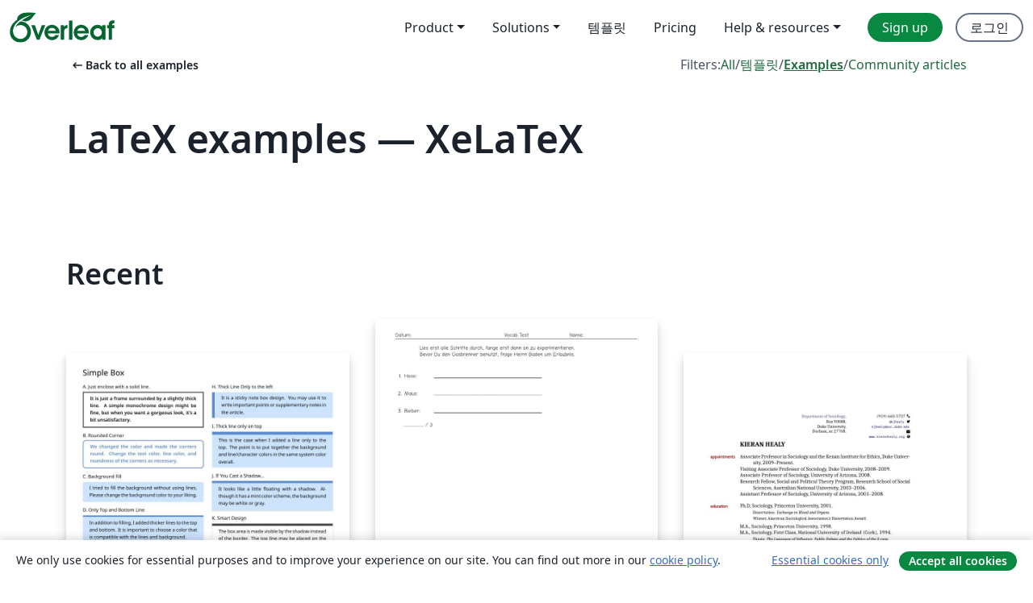

--- FILE ---
content_type: text/html; charset=utf-8
request_url: https://ko.overleaf.com/latex/examples/tagged/xelatex
body_size: 17459
content:
<!DOCTYPE html><html lang="ko"><head><title translate="no">Examples - Equations, Formatting, TikZ, Packages and More - Overleaf, 온라인 LaTex 편집기</title><meta name="twitter:title" content="Examples - Equations, Formatting, TikZ, Packages and More"><meta name="og:title" content="Examples - Equations, Formatting, TikZ, Packages and More"><meta name="description" content="Produce beautiful documents starting from our gallery of LaTeX templates for journals, conferences, theses, reports, CVs and much more."><meta itemprop="description" content="Produce beautiful documents starting from our gallery of LaTeX templates for journals, conferences, theses, reports, CVs and much more."><meta itemprop="image" content="https://cdn.overleaf.com/img/ol-brand/overleaf_og_logo.png"><meta name="image" content="https://cdn.overleaf.com/img/ol-brand/overleaf_og_logo.png"><meta itemprop="name" content="Overleaf, the Online LaTeX Editor"><meta name="twitter:card" content="summary"><meta name="twitter:site" content="@overleaf"><meta name="twitter:description" content="사용하기 쉬운 온라인 LaTex 편집기. 설치 필요없음. 실시간 협업. 버전 관리. 수백 개의 LaTex 템플릿. 그리고 그 이상."><meta name="twitter:image" content="https://cdn.overleaf.com/img/ol-brand/overleaf_og_logo.png"><meta property="fb:app_id" content="400474170024644"><meta property="og:description" content="사용하기 쉬운 온라인 LaTex 편집기. 설치 필요없음. 실시간 협업. 버전 관리. 수백 개의 LaTex 템플릿. 그리고 그 이상."><meta property="og:image" content="https://cdn.overleaf.com/img/ol-brand/overleaf_og_logo.png"><meta property="og:type" content="website"><meta name="viewport" content="width=device-width, initial-scale=1.0, user-scalable=yes"><link rel="icon" sizes="32x32" href="https://cdn.overleaf.com/favicon-32x32.png"><link rel="icon" sizes="16x16" href="https://cdn.overleaf.com/favicon-16x16.png"><link rel="icon" href="https://cdn.overleaf.com/favicon.svg" type="image/svg+xml"><link rel="apple-touch-icon" href="https://cdn.overleaf.com/apple-touch-icon.png"><link rel="mask-icon" href="https://cdn.overleaf.com/mask-favicon.svg" color="#046530"><link rel="canonical" href="https://ko.overleaf.com/latex/examples/tagged/xelatex"><link rel="manifest" href="https://cdn.overleaf.com/web.sitemanifest"><link rel="stylesheet" href="https://cdn.overleaf.com/stylesheets/main-style-9424680c3249e8ee7e0f.css" id="main-stylesheet"><link rel="alternate" href="https://www.overleaf.com/latex/examples/tagged/xelatex" hreflang="en"><link rel="alternate" href="https://cs.overleaf.com/latex/examples/tagged/xelatex" hreflang="cs"><link rel="alternate" href="https://es.overleaf.com/latex/examples/tagged/xelatex" hreflang="es"><link rel="alternate" href="https://pt.overleaf.com/latex/examples/tagged/xelatex" hreflang="pt"><link rel="alternate" href="https://fr.overleaf.com/latex/examples/tagged/xelatex" hreflang="fr"><link rel="alternate" href="https://de.overleaf.com/latex/examples/tagged/xelatex" hreflang="de"><link rel="alternate" href="https://sv.overleaf.com/latex/examples/tagged/xelatex" hreflang="sv"><link rel="alternate" href="https://tr.overleaf.com/latex/examples/tagged/xelatex" hreflang="tr"><link rel="alternate" href="https://it.overleaf.com/latex/examples/tagged/xelatex" hreflang="it"><link rel="alternate" href="https://cn.overleaf.com/latex/examples/tagged/xelatex" hreflang="zh-CN"><link rel="alternate" href="https://no.overleaf.com/latex/examples/tagged/xelatex" hreflang="no"><link rel="alternate" href="https://ru.overleaf.com/latex/examples/tagged/xelatex" hreflang="ru"><link rel="alternate" href="https://da.overleaf.com/latex/examples/tagged/xelatex" hreflang="da"><link rel="alternate" href="https://ko.overleaf.com/latex/examples/tagged/xelatex" hreflang="ko"><link rel="alternate" href="https://ja.overleaf.com/latex/examples/tagged/xelatex" hreflang="ja"><link rel="preload" href="https://cdn.overleaf.com/js/ko-json-fba3ebc53b20eec4aa49.js" as="script" nonce="5tf/r7hzepeGDPogcp4egA=="><script type="text/javascript" nonce="5tf/r7hzepeGDPogcp4egA==" id="ga-loader" data-ga-token="UA-112092690-1" data-ga-token-v4="G-RV4YBCCCWJ" data-cookie-domain=".overleaf.com" data-session-analytics-id="6fe423ca-f75e-442b-b4d7-e3d3d0ec453c">var gaSettings = document.querySelector('#ga-loader').dataset;
var gaid = gaSettings.gaTokenV4;
var gaToken = gaSettings.gaToken;
var cookieDomain = gaSettings.cookieDomain;
var sessionAnalyticsId = gaSettings.sessionAnalyticsId;
if(gaid) {
    var additionalGaConfig = sessionAnalyticsId ? { 'user_id': sessionAnalyticsId } : {};
    window.dataLayer = window.dataLayer || [];
    function gtag(){
        dataLayer.push(arguments);
    }
    gtag('js', new Date());
    gtag('config', gaid, { 'anonymize_ip': true, ...additionalGaConfig });
}
if (gaToken) {
    window.ga = window.ga || function () {
        (window.ga.q = window.ga.q || []).push(arguments);
    }, window.ga.l = 1 * new Date();
}
var loadGA = window.olLoadGA = function() {
    if (gaid) {
        var s = document.createElement('script');
        s.setAttribute('async', 'async');
        s.setAttribute('src', 'https://www.googletagmanager.com/gtag/js?id=' + gaid);
        document.querySelector('head').append(s);
    } 
    if (gaToken) {
        (function(i,s,o,g,r,a,m){i['GoogleAnalyticsObject']=r;i[r]=i[r]||function(){
        (i[r].q=i[r].q||[]).push(arguments)},i[r].l=1*new Date();a=s.createElement(o),
        m=s.getElementsByTagName(o)[0];a.async=1;a.src=g;m.parentNode.insertBefore(a,m)
        })(window,document,'script','//www.google-analytics.com/analytics.js','ga');
        ga('create', gaToken, cookieDomain.replace(/^\./, ""));
        ga('set', 'anonymizeIp', true);
        if (sessionAnalyticsId) {
            ga('set', 'userId', sessionAnalyticsId);
        }
        ga('send', 'pageview');
    }
};
// Check if consent given (features/cookie-banner)
var oaCookie = document.cookie.split('; ').find(function(cookie) {
    return cookie.startsWith('oa=');
});
if(oaCookie) {
    var oaCookieValue = oaCookie.split('=')[1];
    if(oaCookieValue === '1') {
        loadGA();
    }
}
</script><meta name="ol-csrfToken" content="MaHS16Ie-Wwbt2sbW0XTr4j_9PVIdra6s820"><meta name="ol-baseAssetPath" content="https://cdn.overleaf.com/"><meta name="ol-mathJaxPath" content="/js/libs/mathjax-3.2.2/es5/tex-svg-full.js"><meta name="ol-dictionariesRoot" content="/js/dictionaries/0.0.3/"><meta name="ol-usersEmail" content=""><meta name="ol-ab" data-type="json" content="{}"><meta name="ol-user_id"><meta name="ol-i18n" data-type="json" content="{&quot;currentLangCode&quot;:&quot;ko&quot;}"><meta name="ol-ExposedSettings" data-type="json" content="{&quot;isOverleaf&quot;:true,&quot;appName&quot;:&quot;Overleaf&quot;,&quot;adminEmail&quot;:&quot;support@overleaf.com&quot;,&quot;dropboxAppName&quot;:&quot;Overleaf&quot;,&quot;ieeeBrandId&quot;:15,&quot;hasAffiliationsFeature&quot;:true,&quot;hasSamlFeature&quot;:true,&quot;samlInitPath&quot;:&quot;/saml/ukamf/init&quot;,&quot;hasLinkUrlFeature&quot;:true,&quot;hasLinkedProjectFileFeature&quot;:true,&quot;hasLinkedProjectOutputFileFeature&quot;:true,&quot;siteUrl&quot;:&quot;https://www.overleaf.com&quot;,&quot;emailConfirmationDisabled&quot;:false,&quot;maxEntitiesPerProject&quot;:2000,&quot;maxUploadSize&quot;:52428800,&quot;projectUploadTimeout&quot;:120000,&quot;recaptchaSiteKey&quot;:&quot;6LebiTwUAAAAAMuPyjA4pDA4jxPxPe2K9_ndL74Q&quot;,&quot;recaptchaDisabled&quot;:{&quot;invite&quot;:true,&quot;login&quot;:false,&quot;passwordReset&quot;:false,&quot;register&quot;:false,&quot;addEmail&quot;:false},&quot;textExtensions&quot;:[&quot;tex&quot;,&quot;latex&quot;,&quot;sty&quot;,&quot;cls&quot;,&quot;bst&quot;,&quot;bib&quot;,&quot;bibtex&quot;,&quot;txt&quot;,&quot;tikz&quot;,&quot;mtx&quot;,&quot;rtex&quot;,&quot;md&quot;,&quot;asy&quot;,&quot;lbx&quot;,&quot;bbx&quot;,&quot;cbx&quot;,&quot;m&quot;,&quot;lco&quot;,&quot;dtx&quot;,&quot;ins&quot;,&quot;ist&quot;,&quot;def&quot;,&quot;clo&quot;,&quot;ldf&quot;,&quot;rmd&quot;,&quot;lua&quot;,&quot;gv&quot;,&quot;mf&quot;,&quot;yml&quot;,&quot;yaml&quot;,&quot;lhs&quot;,&quot;mk&quot;,&quot;xmpdata&quot;,&quot;cfg&quot;,&quot;rnw&quot;,&quot;ltx&quot;,&quot;inc&quot;],&quot;editableFilenames&quot;:[&quot;latexmkrc&quot;,&quot;.latexmkrc&quot;,&quot;makefile&quot;,&quot;gnumakefile&quot;],&quot;validRootDocExtensions&quot;:[&quot;tex&quot;,&quot;Rtex&quot;,&quot;ltx&quot;,&quot;Rnw&quot;],&quot;fileIgnorePattern&quot;:&quot;**/{{__MACOSX,.git,.texpadtmp,.R}{,/**},.!(latexmkrc),*.{dvi,aux,log,toc,out,pdfsync,synctex,synctex(busy),fdb_latexmk,fls,nlo,ind,glo,gls,glg,bbl,blg,doc,docx,gz,swp}}&quot;,&quot;sentryAllowedOriginRegex&quot;:&quot;^(https://[a-z]+\\\\.overleaf.com|https://cdn.overleaf.com|https://compiles.overleafusercontent.com)/&quot;,&quot;sentryDsn&quot;:&quot;https://4f0989f11cb54142a5c3d98b421b930a@app.getsentry.com/34706&quot;,&quot;sentryEnvironment&quot;:&quot;production&quot;,&quot;sentryRelease&quot;:&quot;1add1673346c3aa87a1ec50b1429f56a82096091&quot;,&quot;hotjarId&quot;:&quot;5148484&quot;,&quot;hotjarVersion&quot;:&quot;6&quot;,&quot;enableSubscriptions&quot;:true,&quot;gaToken&quot;:&quot;UA-112092690-1&quot;,&quot;gaTokenV4&quot;:&quot;G-RV4YBCCCWJ&quot;,&quot;propensityId&quot;:&quot;propensity-001384&quot;,&quot;cookieDomain&quot;:&quot;.overleaf.com&quot;,&quot;templateLinks&quot;:[{&quot;name&quot;:&quot;Journal articles&quot;,&quot;url&quot;:&quot;/gallery/tagged/academic-journal&quot;,&quot;trackingKey&quot;:&quot;academic-journal&quot;},{&quot;name&quot;:&quot;Books&quot;,&quot;url&quot;:&quot;/gallery/tagged/book&quot;,&quot;trackingKey&quot;:&quot;book&quot;},{&quot;name&quot;:&quot;Formal letters&quot;,&quot;url&quot;:&quot;/gallery/tagged/formal-letter&quot;,&quot;trackingKey&quot;:&quot;formal-letter&quot;},{&quot;name&quot;:&quot;Assignments&quot;,&quot;url&quot;:&quot;/gallery/tagged/homework&quot;,&quot;trackingKey&quot;:&quot;homework-assignment&quot;},{&quot;name&quot;:&quot;Posters&quot;,&quot;url&quot;:&quot;/gallery/tagged/poster&quot;,&quot;trackingKey&quot;:&quot;poster&quot;},{&quot;name&quot;:&quot;Presentations&quot;,&quot;url&quot;:&quot;/gallery/tagged/presentation&quot;,&quot;trackingKey&quot;:&quot;presentation&quot;},{&quot;name&quot;:&quot;Reports&quot;,&quot;url&quot;:&quot;/gallery/tagged/report&quot;,&quot;trackingKey&quot;:&quot;lab-report&quot;},{&quot;name&quot;:&quot;CVs and résumés&quot;,&quot;url&quot;:&quot;/gallery/tagged/cv&quot;,&quot;trackingKey&quot;:&quot;cv&quot;},{&quot;name&quot;:&quot;Theses&quot;,&quot;url&quot;:&quot;/gallery/tagged/thesis&quot;,&quot;trackingKey&quot;:&quot;thesis&quot;},{&quot;name&quot;:&quot;view_all&quot;,&quot;url&quot;:&quot;/latex/templates&quot;,&quot;trackingKey&quot;:&quot;view-all&quot;}],&quot;labsEnabled&quot;:true,&quot;wikiEnabled&quot;:true,&quot;templatesEnabled&quot;:true,&quot;cioWriteKey&quot;:&quot;2530db5896ec00db632a&quot;,&quot;cioSiteId&quot;:&quot;6420c27bb72163938e7d&quot;,&quot;linkedInInsightsPartnerId&quot;:&quot;7472905&quot;}"><meta name="ol-splitTestVariants" data-type="json" content="{&quot;hotjar-marketing&quot;:&quot;default&quot;}"><meta name="ol-splitTestInfo" data-type="json" content="{&quot;hotjar-marketing&quot;:{&quot;phase&quot;:&quot;release&quot;,&quot;badgeInfo&quot;:{&quot;tooltipText&quot;:&quot;&quot;,&quot;url&quot;:&quot;&quot;}}}"><meta name="ol-algolia" data-type="json" content="{&quot;appId&quot;:&quot;SK53GL4JLY&quot;,&quot;apiKey&quot;:&quot;9ac63d917afab223adbd2cd09ad0eb17&quot;,&quot;indexes&quot;:{&quot;wiki&quot;:&quot;learn-wiki&quot;,&quot;gallery&quot;:&quot;gallery-production&quot;}}"><meta name="ol-isManagedAccount" data-type="boolean"><meta name="ol-shouldLoadHotjar" data-type="boolean"><meta name="ol-galleryTagName" data-type="string" content="xelatex"></head><body class="website-redesign" data-theme="default"><a class="skip-to-content" href="#main-content">Skip to content</a><nav class="navbar navbar-default navbar-main navbar-expand-lg website-redesign-navbar" aria-label="Primary"><div class="container-fluid navbar-container"><div class="navbar-header"><a class="navbar-brand" href="/" aria-label="Overleaf"><div class="navbar-logo"></div></a></div><button class="navbar-toggler collapsed" id="navbar-toggle-btn" type="button" data-bs-toggle="collapse" data-bs-target="#navbar-main-collapse" aria-controls="navbar-main-collapse" aria-expanded="false" aria-label="Toggle 네비게이션"><span class="material-symbols" aria-hidden="true" translate="no">menu</span></button><div class="navbar-collapse collapse" id="navbar-main-collapse"><ul class="nav navbar-nav navbar-right ms-auto" role="menubar"><!-- loop over header_extras--><li class="dropdown subdued" role="none"><button class="dropdown-toggle" aria-haspopup="true" aria-expanded="false" data-bs-toggle="dropdown" role="menuitem" event-tracking="menu-expand" event-tracking-mb="true" event-tracking-trigger="click" event-segmentation="{&quot;item&quot;:&quot;product&quot;,&quot;location&quot;:&quot;top-menu&quot;}">Product</button><ul class="dropdown-menu dropdown-menu-end" role="menu"><li role="none"><a class="dropdown-item" role="menuitem" href="/about/features-overview" event-tracking="menu-click" event-tracking-mb="true" event-tracking-trigger="click" event-segmentation='{"item":"premium-features","location":"top-menu"}'>기능</a></li><li role="none"><a class="dropdown-item" role="menuitem" href="/about/ai-features" event-tracking="menu-click" event-tracking-mb="true" event-tracking-trigger="click" event-segmentation='{"item":"ai-features","location":"top-menu"}'>AI</a></li></ul></li><li class="dropdown subdued" role="none"><button class="dropdown-toggle" aria-haspopup="true" aria-expanded="false" data-bs-toggle="dropdown" role="menuitem" event-tracking="menu-expand" event-tracking-mb="true" event-tracking-trigger="click" event-segmentation="{&quot;item&quot;:&quot;solutions&quot;,&quot;location&quot;:&quot;top-menu&quot;}">Solutions</button><ul class="dropdown-menu dropdown-menu-end" role="menu"><li role="none"><a class="dropdown-item" role="menuitem" href="/for/enterprises" event-tracking="menu-click" event-tracking-mb="true" event-tracking-trigger="click" event-segmentation='{"item":"enterprises","location":"top-menu"}'>For business</a></li><li role="none"><a class="dropdown-item" role="menuitem" href="/for/universities" event-tracking="menu-click" event-tracking-mb="true" event-tracking-trigger="click" event-segmentation='{"item":"universities","location":"top-menu"}'>For universities</a></li><li role="none"><a class="dropdown-item" role="menuitem" href="/for/government" event-tracking="menu-click" event-tracking-mb="true" event-tracking-trigger="click" event-segmentation='{"item":"government","location":"top-menu"}'>For government</a></li><li role="none"><a class="dropdown-item" role="menuitem" href="/for/publishers" event-tracking="menu-click" event-tracking-mb="true" event-tracking-trigger="click" event-segmentation='{"item":"publishers","location":"top-menu"}'>For publishers</a></li><li role="none"><a class="dropdown-item" role="menuitem" href="/about/customer-stories" event-tracking="menu-click" event-tracking-mb="true" event-tracking-trigger="click" event-segmentation='{"item":"customer-stories","location":"top-menu"}'>Customer stories</a></li></ul></li><li class="subdued" role="none"><a class="nav-link subdued" role="menuitem" href="/latex/templates" event-tracking="menu-click" event-tracking-mb="true" event-tracking-trigger="click" event-segmentation='{"item":"templates","location":"top-menu"}'>템플릿</a></li><li class="subdued" role="none"><a class="nav-link subdued" role="menuitem" href="/user/subscription/plans" event-tracking="menu-click" event-tracking-mb="true" event-tracking-trigger="click" event-segmentation='{"item":"pricing","location":"top-menu"}'>Pricing</a></li><li class="dropdown subdued nav-item-help" role="none"><button class="dropdown-toggle" aria-haspopup="true" aria-expanded="false" data-bs-toggle="dropdown" role="menuitem" event-tracking="menu-expand" event-tracking-mb="true" event-tracking-trigger="click" event-segmentation="{&quot;item&quot;:&quot;help-and-resources&quot;,&quot;location&quot;:&quot;top-menu&quot;}">Help & resources</button><ul class="dropdown-menu dropdown-menu-end" role="menu"><li role="none"><a class="dropdown-item" role="menuitem" href="/learn" event-tracking="menu-click" event-tracking-mb="true" event-tracking-trigger="click" event-segmentation='{"item":"learn","location":"top-menu"}'>참고 문서</a></li><li role="none"><a class="dropdown-item" role="menuitem" href="/for/community/resources" event-tracking="menu-click" event-tracking-mb="true" event-tracking-trigger="click" event-segmentation='{"item":"help-guides","location":"top-menu"}'>Help guides</a></li><li role="none"><a class="dropdown-item" role="menuitem" href="/about/why-latex" event-tracking="menu-click" event-tracking-mb="true" event-tracking-trigger="click" event-segmentation='{"item":"why-latex","location":"top-menu"}'>Why LaTeX?</a></li><li role="none"><a class="dropdown-item" role="menuitem" href="/blog" event-tracking="menu-click" event-tracking-mb="true" event-tracking-trigger="click" event-segmentation='{"item":"blog","location":"top-menu"}'>블로그</a></li><li role="none"><a class="dropdown-item" role="menuitem" data-ol-open-contact-form-modal="contact-us" data-bs-target="#contactUsModal" href data-bs-toggle="modal" event-tracking="menu-click" event-tracking-mb="true" event-tracking-trigger="click" event-segmentation='{"item":"contact","location":"top-menu"}'><span>문의하기</span></a></li></ul></li><!-- logged out--><!-- register link--><li class="primary" role="none"><a class="nav-link" role="menuitem" href="/register" event-tracking="menu-click" event-tracking-action="clicked" event-tracking-trigger="click" event-tracking-mb="true" event-segmentation='{"page":"/latex/examples/tagged/xelatex","item":"register","location":"top-menu"}'>Sign up</a></li><!-- login link--><li role="none"><a class="nav-link" role="menuitem" href="/login" event-tracking="menu-click" event-tracking-action="clicked" event-tracking-trigger="click" event-tracking-mb="true" event-segmentation='{"page":"/latex/examples/tagged/xelatex","item":"login","location":"top-menu"}'>로그인</a></li><!-- projects link and account menu--></ul></div></div></nav><main class="gallery gallery-tagged content content-page" id="main-content"><div class="container"><div class="tagged-header-container"><div class="row"><div class="col-xl-6 col-lg-5"><a class="previous-page-link" href="/latex/examples"><span class="material-symbols material-symbols-rounded" aria-hidden="true" translate="no">arrow_left_alt</span>Back to all examples</a></div><div class="col-xl-6 col-lg-7"><div class="gallery-filters"><span>Filters:</span><a href="/gallery/tagged/xelatex">All</a><span aria-hidden="true">/</span><a href="/latex/templates/tagged/xelatex">템플릿</a><span aria-hidden="true">/</span><a class="active" href="/latex/examples/tagged/xelatex">Examples</a><span aria-hidden="true">/</span><a href="/articles/tagged/xelatex">Community articles</a></div></div><div class="col-md-12"><h1 class="gallery-title">LaTeX examples — XeLaTeX</h1></div></div><div class="row"><div class="col-lg-8"><p class="gallery-summary"></p></div></div></div><div class="row recent-docs"><div class="col-md-12"><h2>Recent</h2></div></div><div class="row gallery-container"><div class="gallery-thumbnail col-12 col-md-6 col-lg-4"><a href="/latex/examples/simple-stylish-box-design/stzmmcshxdng" event-tracking-mb="true" event-tracking="gallery-list-item-click" event-tracking-trigger="click" event-segmentation="{&quot;template&quot;:&quot;/latex/examples/simple-stylish-box-design/stzmmcshxdng&quot;,&quot;featuredList&quot;:false,&quot;urlSlug&quot;:&quot;simple-stylish-box-design&quot;,&quot;type&quot;:&quot;example&quot;}"><div class="thumbnail"><img src="https://writelatex.s3.amazonaws.com/published_ver/15904.jpeg?X-Amz-Expires=14400&amp;X-Amz-Date=20260114T172314Z&amp;X-Amz-Algorithm=AWS4-HMAC-SHA256&amp;X-Amz-Credential=AKIAWJBOALPNFPV7PVH5/20260114/us-east-1/s3/aws4_request&amp;X-Amz-SignedHeaders=host&amp;X-Amz-Signature=22f1974f9a3643eaac07d59030bfe8d5f3d95bb22db9b4af5f86016cf6e06524" alt="Simple Stylish Box Design"></div><span class="gallery-list-item-title"><span class="caption-title">Simple Stylish Box Design</span><span class="badge-container"></span></span></a><div class="caption"><p class="caption-description">Here, we will introduce 13 stylish box design examples for your LaTeX document. The main package used in this example is tcolorbox and mathspec for better font selection. The rest of the packages in this project are optional.</p><div class="author-name"><div>Samy Baladram</div></div></div></div><div class="gallery-thumbnail col-12 col-md-6 col-lg-4"><a href="/latex/examples/example-using-the-exam-class-and-datatool-to-process-csv-data/fnpmvqdvhspq" event-tracking-mb="true" event-tracking="gallery-list-item-click" event-tracking-trigger="click" event-segmentation="{&quot;template&quot;:&quot;/latex/examples/example-using-the-exam-class-and-datatool-to-process-csv-data/fnpmvqdvhspq&quot;,&quot;featuredList&quot;:false,&quot;urlSlug&quot;:&quot;example-using-the-exam-class-and-datatool-to-process-csv-data&quot;,&quot;type&quot;:&quot;example&quot;}"><div class="thumbnail"><img src="https://writelatex.s3.amazonaws.com/published_ver/12691.jpeg?X-Amz-Expires=14400&amp;X-Amz-Date=20260114T172314Z&amp;X-Amz-Algorithm=AWS4-HMAC-SHA256&amp;X-Amz-Credential=AKIAWJBOALPNFPV7PVH5/20260114/us-east-1/s3/aws4_request&amp;X-Amz-SignedHeaders=host&amp;X-Amz-Signature=1160fee11b6f95f0c3d29497a1b57cdf3ba8f9439453fc799ed05fd4bf85b746" alt="Example using the exam class and datatool to process CSV data"></div><span class="gallery-list-item-title"><span class="caption-title">Example using the exam class and datatool to process CSV data</span><span class="badge-container"></span></span></a><div class="caption"><p class="caption-description">Example using the exam class and datatool to process CSV data.</p><div class="author-name"><div>Nico Baden</div></div></div></div><div class="gallery-thumbnail col-12 col-md-6 col-lg-4"><a href="/latex/examples/kieran-healys-cv-template/xjgrvmmdpwtk" event-tracking-mb="true" event-tracking="gallery-list-item-click" event-tracking-trigger="click" event-segmentation="{&quot;template&quot;:&quot;/latex/examples/kieran-healys-cv-template/xjgrvmmdpwtk&quot;,&quot;featuredList&quot;:false,&quot;urlSlug&quot;:&quot;kieran-healys-cv-template&quot;,&quot;type&quot;:&quot;example&quot;}"><div class="thumbnail"><img src="https://writelatex.s3.amazonaws.com/published_ver/2693.jpeg?X-Amz-Expires=14400&amp;X-Amz-Date=20260114T172314Z&amp;X-Amz-Algorithm=AWS4-HMAC-SHA256&amp;X-Amz-Credential=AKIAWJBOALPNFPV7PVH5/20260114/us-east-1/s3/aws4_request&amp;X-Amz-SignedHeaders=host&amp;X-Amz-Signature=eef239955ef012a2ba2343cca9bc8c7555a981bc3adc2e8094ea39fe5529ff28" alt="Kieran Healy's CV Template"></div><span class="gallery-list-item-title"><span class="caption-title">Kieran Healy's CV Template</span><span class="badge-container"></span></span></a><div class="caption"><p class="caption-description">A template to produce a nice-looking Curriculum Vitae.
Most recent version is at http://kjhealy.github.com/kjh-vita.
(This template has been modified to use fonts available on Overleaf.)
</p><div class="author-name"><div>Kieran Healy (uploaded by LianTze Lim)</div></div></div></div><div class="gallery-thumbnail col-12 col-md-6 col-lg-4"><a href="/latex/examples/oefenbestand-twist-cursus/mnfvcbzqcjdy" event-tracking-mb="true" event-tracking="gallery-list-item-click" event-tracking-trigger="click" event-segmentation="{&quot;template&quot;:&quot;/latex/examples/oefenbestand-twist-cursus/mnfvcbzqcjdy&quot;,&quot;featuredList&quot;:false,&quot;urlSlug&quot;:&quot;oefenbestand-twist-cursus&quot;,&quot;type&quot;:&quot;example&quot;}"><div class="thumbnail"><img src="https://writelatex.s3.amazonaws.com/published_ver/4977.jpeg?X-Amz-Expires=14400&amp;X-Amz-Date=20260114T172314Z&amp;X-Amz-Algorithm=AWS4-HMAC-SHA256&amp;X-Amz-Credential=AKIAWJBOALPNFPV7PVH5/20260114/us-east-1/s3/aws4_request&amp;X-Amz-SignedHeaders=host&amp;X-Amz-Signature=37f9e6ccab4cadbd1fb90c3b0e64b18e6d9eca2f02eb3c6cccb35d4fd147451f" alt="Oefenbestand TWIST-cursus"></div><span class="gallery-list-item-title"><span class="caption-title">Oefenbestand TWIST-cursus</span><span class="badge-container"></span></span></a><div class="caption"><p class="caption-description">Dit is een oefenbestand voor de LaTeX-cursus van studievereniging TWIST (2015-10-12)</p><div class="author-name"><div>Gosse Minnema</div></div></div></div><div class="gallery-thumbnail col-12 col-md-6 col-lg-4"><a href="/latex/examples/modified-friggeri-cv/zwqxnvpgtgbr" event-tracking-mb="true" event-tracking="gallery-list-item-click" event-tracking-trigger="click" event-segmentation="{&quot;template&quot;:&quot;/latex/examples/modified-friggeri-cv/zwqxnvpgtgbr&quot;,&quot;featuredList&quot;:false,&quot;urlSlug&quot;:&quot;modified-friggeri-cv&quot;,&quot;type&quot;:&quot;example&quot;}"><div class="thumbnail"><img src="https://writelatex.s3.amazonaws.com/published_ver/13077.jpeg?X-Amz-Expires=14400&amp;X-Amz-Date=20260114T172314Z&amp;X-Amz-Algorithm=AWS4-HMAC-SHA256&amp;X-Amz-Credential=AKIAWJBOALPNFPV7PVH5/20260114/us-east-1/s3/aws4_request&amp;X-Amz-SignedHeaders=host&amp;X-Amz-Signature=558d43771b00a790d1fd0d0d38f9bed940f1b36e0df8b2e98747dc66f93abd94" alt="Modified Friggeri CV"></div><span class="gallery-list-item-title"><span class="caption-title">Modified Friggeri CV</span><span class="badge-container"></span></span></a><div class="caption"><p class="caption-description">This is a CV based on the Friggeri CV template but has updated colors and sections styles</p><div class="author-name"><div>Yeshasvi Tirupachuri</div></div></div></div><div class="gallery-thumbnail col-12 col-md-6 col-lg-4"><a href="/latex/examples/aik-praca/wpjyqqxvfyvm" event-tracking-mb="true" event-tracking="gallery-list-item-click" event-tracking-trigger="click" event-segmentation="{&quot;template&quot;:&quot;/latex/examples/aik-praca/wpjyqqxvfyvm&quot;,&quot;featuredList&quot;:false,&quot;urlSlug&quot;:&quot;aik-praca&quot;,&quot;type&quot;:&quot;example&quot;}"><div class="thumbnail"><img src="https://writelatex.s3.amazonaws.com/published_ver/5237.jpeg?X-Amz-Expires=14400&amp;X-Amz-Date=20260114T172314Z&amp;X-Amz-Algorithm=AWS4-HMAC-SHA256&amp;X-Amz-Credential=AKIAWJBOALPNFPV7PVH5/20260114/us-east-1/s3/aws4_request&amp;X-Amz-SignedHeaders=host&amp;X-Amz-Signature=9affc98a6a943164dc35b763a5b23b255fd713d925f0efe23a7670640c0463a5" alt="aik-praca"></div><span class="gallery-list-item-title"><span class="caption-title">aik-praca</span><span class="badge-container"></span></span></a><div class="caption"><p class="caption-description">Prosta praca naukowa</p><div class="author-name"><div>Robert Janusz</div></div></div></div><div class="gallery-thumbnail col-12 col-md-6 col-lg-4"><a href="/latex/examples/japanese-xelatex/rhybqfkhmxps" event-tracking-mb="true" event-tracking="gallery-list-item-click" event-tracking-trigger="click" event-segmentation="{&quot;template&quot;:&quot;/latex/examples/japanese-xelatex/rhybqfkhmxps&quot;,&quot;featuredList&quot;:false,&quot;urlSlug&quot;:&quot;japanese-xelatex&quot;,&quot;type&quot;:&quot;example&quot;}"><div class="thumbnail"><img src="https://writelatex.s3.amazonaws.com/published_ver/1967.jpeg?X-Amz-Expires=14400&amp;X-Amz-Date=20260114T172314Z&amp;X-Amz-Algorithm=AWS4-HMAC-SHA256&amp;X-Amz-Credential=AKIAWJBOALPNFPV7PVH5/20260114/us-east-1/s3/aws4_request&amp;X-Amz-SignedHeaders=host&amp;X-Amz-Signature=e2b44dade846490a3179beec3fd63c9e6d5afd4ac6cef6561b75fa181cfdb0e1" alt="Japanese XeLaTeX"></div><span class="gallery-list-item-title"><span class="caption-title">Japanese XeLaTeX</span><span class="badge-container"></span></span></a><div class="caption"><p class="caption-description">Japanese XeLaTeX</p><div class="author-name"><div>osskil</div></div></div></div><div class="gallery-thumbnail col-12 col-md-6 col-lg-4"><a href="/latex/examples/using-thai-font-in-xelatex-without-uploading-fonts-in-overleaf-kaaraichngaanphaasaaaithyain-xelatex-odyaimtngapohldfnt/hjttqqzzhhgq" event-tracking-mb="true" event-tracking="gallery-list-item-click" event-tracking-trigger="click" event-segmentation="{&quot;template&quot;:&quot;/latex/examples/using-thai-font-in-xelatex-without-uploading-fonts-in-overleaf-kaaraichngaanphaasaaaithyain-xelatex-odyaimtngapohldfnt/hjttqqzzhhgq&quot;,&quot;featuredList&quot;:false,&quot;urlSlug&quot;:&quot;using-thai-font-in-xelatex-without-uploading-fonts-in-overleaf-kaaraichngaanphaasaaaithyain-xelatex-odyaimtngapohldfnt&quot;,&quot;type&quot;:&quot;example&quot;}"><div class="thumbnail"><img src="https://writelatex.s3.amazonaws.com/published_ver/8664.jpeg?X-Amz-Expires=14400&amp;X-Amz-Date=20260114T172314Z&amp;X-Amz-Algorithm=AWS4-HMAC-SHA256&amp;X-Amz-Credential=AKIAWJBOALPNFPV7PVH5/20260114/us-east-1/s3/aws4_request&amp;X-Amz-SignedHeaders=host&amp;X-Amz-Signature=627ab6e0c765b5f59b06183b897ffdcdad87f135910cbd780737e29d3320dd87" alt="Using Thai font in XeLaTeX without uploading fonts in Overleaf | การใช้งานภาษาไทยใน XeLaTeX โดยไม่ต้องอัปโหลดฟอนต์"></div><span class="gallery-list-item-title"><span class="caption-title">Using Thai font in XeLaTeX without uploading fonts in Overleaf | การใช้งานภาษาไทยใน XeLaTeX โดยไม่ต้องอัปโหลดฟอนต์</span><span class="badge-container"></span></span></a><div class="caption"><p class="caption-description">Since version 0.7.0 of fonts-tlwg is published, XeLaTeX users now can specify Thai fonts from those package without having to upload them manually. This creates a better Thai XeLaTeX experience especially on online platforms such as Overleaf.ตั้งแต่ fonts-tlwg ปล่อยเวอร์ชัน 0.7.0 ออกมา ทำให้ผู้ใช้งาน XeLaTeX สามารใช้งานฟอนต์ภาษาไทยโดยไม่จำเป็นต้องอัปโหลดฟอนต์เองอีก ทำให้การใช้งานภาษาไทยใน XeLaTeX ทำได้ง่าย โดยเฉพาะสำหรับโปรแกรมออนไลน์อย่าง Overleaf</p><div class="author-name"><div>Abhabongse Janthong</div></div></div></div><div class="gallery-thumbnail col-12 col-md-6 col-lg-4"><a href="/latex/examples/pagedegardemem/rszvkfhfvwks" event-tracking-mb="true" event-tracking="gallery-list-item-click" event-tracking-trigger="click" event-segmentation="{&quot;template&quot;:&quot;/latex/examples/pagedegardemem/rszvkfhfvwks&quot;,&quot;featuredList&quot;:false,&quot;urlSlug&quot;:&quot;pagedegardemem&quot;,&quot;type&quot;:&quot;example&quot;}"><div class="thumbnail"><img src="https://writelatex.s3.amazonaws.com/published_ver/8301.jpeg?X-Amz-Expires=14400&amp;X-Amz-Date=20260114T172314Z&amp;X-Amz-Algorithm=AWS4-HMAC-SHA256&amp;X-Amz-Credential=AKIAWJBOALPNFPV7PVH5/20260114/us-east-1/s3/aws4_request&amp;X-Amz-SignedHeaders=host&amp;X-Amz-Signature=cf8c82c38933eb3b1c942d02058a170cbd70a896d7351039772b83eab280d551" alt="PagedeGardeMem"></div><span class="gallery-list-item-title"><span class="caption-title">PagedeGardeMem</span><span class="badge-container"></span></span></a><div class="caption"><p class="caption-description">Page de garde memoire, version arabe, tikz, tcolorbox,   polyglossia, fancybox.</p><div class="author-name"><div>SIFI Khedidja</div></div></div></div></div><nav role="navigation" aria-label="Pagination Navigation"><ul class="pagination"><li class="active"><span aria-label="Current Page, Page 1" aria-current="true">1</span></li><li><a aria-label="Go to page 2" href="/latex/examples/tagged/xelatex/page/2">2</a></li><li><a aria-label="Go to page 3" href="/latex/examples/tagged/xelatex/page/3">3</a></li><li><a aria-label="Go to page 4" href="/latex/examples/tagged/xelatex/page/4">4</a></li><li><a aria-label="Go to next page" href="/latex/examples/tagged/xelatex/page/2" rel="next">Next
<span aria-hidden="true">&gt;</span></a></li><li><a aria-label="Go to last page" href="/latex/examples/tagged/xelatex/page/4">Last
<span aria-hidden="true">&gt;&gt;</span></a></li></ul></nav><div class="row related-tags-header"><div class="col"><h2>Related Tags</h2></div></div><div class="row"><div class="col"><ul class="related-tags badge-link-list" id="related-tags"><li><a class="badge-link badge-link-light col-auto" href="/latex/examples/tagged/portuguese"><span class="badge text-dark bg-light"><span class="badge-content" data-bs-title="Portuguese" data-badge-tooltip data-bs-placement="bottom">Portuguese</span></span></a></li><li><a class="badge-link badge-link-light col-auto" href="/latex/examples/tagged/purdue"><span class="badge text-dark bg-light"><span class="badge-content" data-bs-title="Purdue University" data-badge-tooltip data-bs-placement="bottom">Purdue University</span></span></a></li><li><a class="badge-link badge-link-light col-auto" href="/latex/examples/tagged/handout"><span class="badge text-dark bg-light"><span class="badge-content" data-bs-title="Handout" data-badge-tooltip data-bs-placement="bottom">Handout</span></span></a></li><li><a class="badge-link badge-link-light col-auto" href="/latex/examples/tagged/international-languages"><span class="badge text-dark bg-light"><span class="badge-content" data-bs-title="International Languages" data-badge-tooltip data-bs-placement="bottom">International Languages</span></span></a></li><li><a class="badge-link badge-link-light col-auto" href="/latex/examples/tagged/tikz"><span class="badge text-dark bg-light"><span class="badge-content" data-bs-title="TikZ" data-badge-tooltip data-bs-placement="bottom">TikZ</span></span></a></li><li><a class="badge-link badge-link-light col-auto" href="/latex/examples/tagged/math"><span class="badge text-dark bg-light"><span class="badge-content" data-bs-title="Math" data-badge-tooltip data-bs-placement="bottom">Math</span></span></a></li><li><a class="badge-link badge-link-light col-auto" href="/latex/examples/tagged/university"><span class="badge text-dark bg-light"><span class="badge-content" data-bs-title="University" data-badge-tooltip data-bs-placement="bottom">University</span></span></a></li><li><a class="badge-link badge-link-light col-auto" href="/latex/examples/tagged/fonts"><span class="badge text-dark bg-light"><span class="badge-content" data-bs-title="Fonts" data-badge-tooltip data-bs-placement="bottom">Fonts</span></span></a></li><li><a class="badge-link badge-link-light col-auto" href="/latex/examples/tagged/biber"><span class="badge text-dark bg-light"><span class="badge-content" data-bs-title="Biber" data-badge-tooltip data-bs-placement="bottom">Biber</span></span></a></li><li><a class="badge-link badge-link-light col-auto" href="/latex/examples/tagged/biblatex"><span class="badge text-dark bg-light"><span class="badge-content" data-bs-title="BibLaTeX" data-badge-tooltip data-bs-placement="bottom">BibLaTeX</span></span></a></li><li><a class="badge-link badge-link-light col-auto" href="/latex/examples/tagged/dynamic-figures"><span class="badge text-dark bg-light"><span class="badge-content" data-bs-title="Dynamic Figures" data-badge-tooltip data-bs-placement="bottom">Dynamic Figures</span></span></a></li><li><a class="badge-link badge-link-light col-auto" href="/latex/examples/tagged/quiz"><span class="badge text-dark bg-light"><span class="badge-content" data-bs-title="Quiz, Test, Exam" data-badge-tooltip data-bs-placement="bottom">Quiz, Test, Exam</span></span></a></li><li><a class="badge-link badge-link-light col-auto" href="/latex/examples/tagged/conference-paper"><span class="badge text-dark bg-light"><span class="badge-content" data-bs-title="Conference Paper" data-badge-tooltip data-bs-placement="bottom">Conference Paper</span></span></a></li><li><a class="badge-link badge-link-light col-auto" href="/latex/examples/tagged/word-count"><span class="badge text-dark bg-light"><span class="badge-content" data-bs-title="Word count" data-badge-tooltip data-bs-placement="bottom">Word count</span></span></a></li><li><a class="badge-link badge-link-light col-auto" href="/latex/examples/tagged/source-code-listing"><span class="badge text-dark bg-light"><span class="badge-content" data-bs-title="Source Code Listing" data-badge-tooltip data-bs-placement="bottom">Source Code Listing</span></span></a></li><li><a class="badge-link badge-link-light col-auto" href="/latex/examples/tagged/swedish"><span class="badge text-dark bg-light"><span class="badge-content" data-bs-title="Swedish" data-badge-tooltip data-bs-placement="bottom">Swedish</span></span></a></li><li><a class="badge-link badge-link-light col-auto" href="/latex/examples/tagged/french"><span class="badge text-dark bg-light"><span class="badge-content" data-bs-title="French" data-badge-tooltip data-bs-placement="bottom">French</span></span></a></li><li><a class="badge-link badge-link-light col-auto" href="/latex/examples/tagged/portuguese-brazilian"><span class="badge text-dark bg-light"><span class="badge-content" data-bs-title="Portuguese (Brazilian)" data-badge-tooltip data-bs-placement="bottom">Portuguese (Brazilian)</span></span></a></li><li><a class="badge-link badge-link-light col-auto" href="/latex/examples/tagged/greek"><span class="badge text-dark bg-light"><span class="badge-content" data-bs-title="Greek" data-badge-tooltip data-bs-placement="bottom">Greek</span></span></a></li><li><a class="badge-link badge-link-light col-auto" href="/latex/examples/tagged/getting-started"><span class="badge text-dark bg-light"><span class="badge-content" data-bs-title="Getting Started" data-badge-tooltip data-bs-placement="bottom">Getting Started</span></span></a></li><li><a class="badge-link badge-link-light col-auto" href="/latex/examples/tagged/epub"><span class="badge text-dark bg-light"><span class="badge-content" data-bs-title="ePub" data-badge-tooltip data-bs-placement="bottom">ePub</span></span></a></li><li><a class="badge-link badge-link-light col-auto" href="/latex/examples/tagged/research-diary"><span class="badge text-dark bg-light"><span class="badge-content" data-bs-title="Research Diary" data-badge-tooltip data-bs-placement="bottom">Research Diary</span></span></a></li><li><a class="badge-link badge-link-light col-auto" href="/latex/examples/tagged/cover-letter"><span class="badge text-dark bg-light"><span class="badge-content" data-bs-title="Cover Letter" data-badge-tooltip data-bs-placement="bottom">Cover Letter</span></span></a></li><li><a class="badge-link badge-link-light col-auto" href="/latex/examples/tagged/essay"><span class="badge text-dark bg-light"><span class="badge-content" data-bs-title="Essay" data-badge-tooltip data-bs-placement="bottom">Essay</span></span></a></li><li><a class="badge-link badge-link-light col-auto" href="/latex/examples/tagged/exam"><span class="badge text-dark bg-light"><span class="badge-content" data-bs-title="Exam" data-badge-tooltip data-bs-placement="bottom">Exam</span></span></a></li><li><a class="badge-link badge-link-light col-auto" href="/latex/examples/tagged/title-page"><span class="badge text-dark bg-light"><span class="badge-content" data-bs-title="Title Page" data-badge-tooltip data-bs-placement="bottom">Title Page</span></span></a></li><li><a class="badge-link badge-link-light col-auto" href="/latex/examples/tagged/spanish"><span class="badge text-dark bg-light"><span class="badge-content" data-bs-title="Spanish" data-badge-tooltip data-bs-placement="bottom">Spanish</span></span></a></li><li><a class="badge-link badge-link-light col-auto" href="/latex/examples/tagged/german"><span class="badge text-dark bg-light"><span class="badge-content" data-bs-title="German" data-badge-tooltip data-bs-placement="bottom">German</span></span></a></li><li><a class="badge-link badge-link-light col-auto" href="/latex/examples/tagged/tei"><span class="badge text-dark bg-light"><span class="badge-content" data-bs-title="Technological Educational Institute of Peloponnese" data-badge-tooltip data-bs-placement="bottom">Technological Educational Institute of Peloponnese</span></span></a></li><li><a class="badge-link badge-link-light col-auto" href="/latex/examples/tagged/lualatex"><span class="badge text-dark bg-light"><span class="badge-content" data-bs-title="LuaLaTeX" data-badge-tooltip data-bs-placement="bottom">LuaLaTeX</span></span></a></li><li><a class="badge-link badge-link-light col-auto" href="/latex/examples/tagged/uapv"><span class="badge text-dark bg-light"><span class="badge-content" data-bs-title="Université d'Avignon" data-badge-tooltip data-bs-placement="bottom">Université d'Avignon</span></span></a></li><li><a class="badge-link badge-link-light col-auto" href="/latex/examples/tagged/newsletter"><span class="badge text-dark bg-light"><span class="badge-content" data-bs-title="Newsletters" data-badge-tooltip data-bs-placement="bottom">Newsletters</span></span></a></li><li><a class="badge-link badge-link-light col-auto" href="/latex/examples/tagged/poster"><span class="badge text-dark bg-light"><span class="badge-content" data-bs-title="Posters" data-badge-tooltip data-bs-placement="bottom">Posters</span></span></a></li><li><a class="badge-link badge-link-light col-auto" href="/latex/examples/tagged/calendar"><span class="badge text-dark bg-light"><span class="badge-content" data-bs-title="Calendars" data-badge-tooltip data-bs-placement="bottom">Calendars</span></span></a></li><li><a class="badge-link badge-link-light col-auto" href="/latex/examples/tagged/cv"><span class="badge text-dark bg-light"><span class="badge-content" data-bs-title="CVs and résumés" data-badge-tooltip data-bs-placement="bottom">CVs and résumés</span></span></a></li><li><a class="badge-link badge-link-light col-auto" href="/latex/examples/tagged/formal-letter"><span class="badge text-dark bg-light"><span class="badge-content" data-bs-title="Formal letters" data-badge-tooltip data-bs-placement="bottom">Formal letters</span></span></a></li><li><a class="badge-link badge-link-light col-auto" href="/latex/examples/tagged/homework"><span class="badge text-dark bg-light"><span class="badge-content" data-bs-title="Assignments" data-badge-tooltip data-bs-placement="bottom">Assignments</span></span></a></li><li><a class="badge-link badge-link-light col-auto" href="/latex/examples/tagged/korean"><span class="badge text-dark bg-light"><span class="badge-content" data-bs-title="Korean" data-badge-tooltip data-bs-placement="bottom">Korean</span></span></a></li><li><a class="badge-link badge-link-light col-auto" href="/latex/examples/tagged/norwegian"><span class="badge text-dark bg-light"><span class="badge-content" data-bs-title="Norwegian" data-badge-tooltip data-bs-placement="bottom">Norwegian</span></span></a></li><li><a class="badge-link badge-link-light col-auto" href="/latex/examples/tagged/polish"><span class="badge text-dark bg-light"><span class="badge-content" data-bs-title="Polish" data-badge-tooltip data-bs-placement="bottom">Polish</span></span></a></li><li><a class="badge-link badge-link-light col-auto" href="/latex/examples/tagged/bergen"><span class="badge text-dark bg-light"><span class="badge-content" data-bs-title="University of Bergen" data-badge-tooltip data-bs-placement="bottom">University of Bergen</span></span></a></li><li><a class="badge-link badge-link-light col-auto" href="/latex/examples/tagged/finnish"><span class="badge text-dark bg-light"><span class="badge-content" data-bs-title="Finnish" data-badge-tooltip data-bs-placement="bottom">Finnish</span></span></a></li><li><a class="badge-link badge-link-light col-auto" href="/latex/examples/tagged/tut"><span class="badge text-dark bg-light"><span class="badge-content" data-bs-title="Tampere University of Technology (TUT)" data-badge-tooltip data-bs-placement="bottom">Tampere University of Technology (TUT)</span></span></a></li><li><a class="badge-link badge-link-light col-auto" href="/latex/examples/tagged/beamer"><span class="badge text-dark bg-light"><span class="badge-content" data-bs-title="Beamer" data-badge-tooltip data-bs-placement="bottom">Beamer</span></span></a></li><li><a class="badge-link badge-link-light col-auto" href="/latex/examples/tagged/arabic"><span class="badge text-dark bg-light"><span class="badge-content" data-bs-title="Arabic" data-badge-tooltip data-bs-placement="bottom">Arabic</span></span></a></li><li><a class="badge-link badge-link-light col-auto" href="/latex/examples/tagged/twocolumn"><span class="badge text-dark bg-light"><span class="badge-content" data-bs-title="Two-column" data-badge-tooltip data-bs-placement="bottom">Two-column</span></span></a></li><li><a class="badge-link badge-link-light col-auto" href="/latex/examples/tagged/u-peking"><span class="badge text-dark bg-light"><span class="badge-content" data-bs-title="Peking University" data-badge-tooltip data-bs-placement="bottom">Peking University</span></span></a></li><li><a class="badge-link badge-link-light col-auto" href="/latex/examples/tagged/thesis"><span class="badge text-dark bg-light"><span class="badge-content" data-bs-title="Theses" data-badge-tooltip data-bs-placement="bottom">Theses</span></span></a></li><li><a class="badge-link badge-link-light col-auto" href="/latex/examples/tagged/book"><span class="badge text-dark bg-light"><span class="badge-content" data-bs-title="Books" data-badge-tooltip data-bs-placement="bottom">Books</span></span></a></li><li><a class="badge-link badge-link-light col-auto" href="/latex/examples/tagged/presentation"><span class="badge text-dark bg-light"><span class="badge-content" data-bs-title="Presentations" data-badge-tooltip data-bs-placement="bottom">Presentations</span></span></a></li><li><a class="badge-link badge-link-light col-auto" href="/latex/examples/tagged/report"><span class="badge text-dark bg-light"><span class="badge-content" data-bs-title="Reports" data-badge-tooltip data-bs-placement="bottom">Reports</span></span></a></li><li><a class="badge-link badge-link-light col-auto" href="/latex/examples/tagged/japanese"><span class="badge text-dark bg-light"><span class="badge-content" data-bs-title="Japanese" data-badge-tooltip data-bs-placement="bottom">Japanese</span></span></a></li><li><a class="badge-link badge-link-light col-auto" href="/latex/examples/tagged/chemistry"><span class="badge text-dark bg-light"><span class="badge-content" data-bs-title="Chemistry" data-badge-tooltip data-bs-placement="bottom">Chemistry</span></span></a></li><li><a class="badge-link badge-link-light col-auto" href="/latex/examples/tagged/technion"><span class="badge text-dark bg-light"><span class="badge-content" data-bs-title="Technion - Israel Institute of Technology" data-badge-tooltip data-bs-placement="bottom">Technion - Israel Institute of Technology</span></span></a></li><li><a class="badge-link badge-link-light col-auto" href="/latex/examples/tagged/vietnamese"><span class="badge text-dark bg-light"><span class="badge-content" data-bs-title="Vietnamese" data-badge-tooltip data-bs-placement="bottom">Vietnamese</span></span></a></li><li><a class="badge-link badge-link-light col-auto" href="/latex/examples/tagged/hindi"><span class="badge text-dark bg-light"><span class="badge-content" data-bs-title="Hindi" data-badge-tooltip data-bs-placement="bottom">Hindi</span></span></a></li><li><a class="badge-link badge-link-light col-auto" href="/latex/examples/tagged/chinese"><span class="badge text-dark bg-light"><span class="badge-content" data-bs-title="Chinese" data-badge-tooltip data-bs-placement="bottom">Chinese</span></span></a></li><li><a class="badge-link badge-link-light col-auto" href="/latex/examples/tagged/thai"><span class="badge text-dark bg-light"><span class="badge-content" data-bs-title="Thai" data-badge-tooltip data-bs-placement="bottom">Thai</span></span></a></li><li><a class="badge-link badge-link-light col-auto" href="/latex/examples/tagged/usaopaulo"><span class="badge text-dark bg-light"><span class="badge-content" data-bs-title="Universidade de São Paulo" data-badge-tooltip data-bs-placement="bottom">Universidade de São Paulo</span></span></a></li><li><a class="badge-link badge-link-light col-auto" href="/latex/examples/tagged/uppsala"><span class="badge text-dark bg-light"><span class="badge-content" data-bs-title="Uppsala University" data-badge-tooltip data-bs-placement="bottom">Uppsala University</span></span></a></li><li><a class="badge-link badge-link-light col-auto" href="/latex/examples/tagged/hebrew"><span class="badge text-dark bg-light"><span class="badge-content" data-bs-title="Hebrew" data-badge-tooltip data-bs-placement="bottom">Hebrew</span></span></a></li><li><a class="badge-link badge-link-light col-auto" href="/latex/examples/tagged/business-cards"><span class="badge text-dark bg-light"><span class="badge-content" data-bs-title="Business Cards" data-badge-tooltip data-bs-placement="bottom">Business Cards</span></span></a></li><li><a class="badge-link badge-link-light col-auto" href="/latex/examples/tagged/langsci-press"><span class="badge text-dark bg-light"><span class="badge-content" data-bs-title="Language Science Press" data-badge-tooltip data-bs-placement="bottom">Language Science Press</span></span></a></li><li><a class="badge-link badge-link-light col-auto" href="/latex/examples/tagged/meeting-minutes"><span class="badge text-dark bg-light"><span class="badge-content" data-bs-title="Meeting Minutes" data-badge-tooltip data-bs-placement="bottom">Meeting Minutes</span></span></a></li><li><a class="badge-link badge-link-light col-auto" href="/latex/examples/tagged/russian"><span class="badge text-dark bg-light"><span class="badge-content" data-bs-title="Russian" data-badge-tooltip data-bs-placement="bottom">Russian</span></span></a></li><li><a class="badge-link badge-link-light col-auto" href="/latex/examples/tagged/research-proposal"><span class="badge text-dark bg-light"><span class="badge-content" data-bs-title="Research Proposal" data-badge-tooltip data-bs-placement="bottom">Research Proposal</span></span></a></li><li><a class="badge-link badge-link-light col-auto" href="/latex/examples/tagged/lecture-notes"><span class="badge text-dark bg-light"><span class="badge-content" data-bs-title="Lecture Notes" data-badge-tooltip data-bs-placement="bottom">Lecture Notes</span></span></a></li><li><a class="badge-link badge-link-light col-auto" href="/latex/examples/tagged/dutch"><span class="badge text-dark bg-light"><span class="badge-content" data-bs-title="Dutch" data-badge-tooltip data-bs-placement="bottom">Dutch</span></span></a></li><li><a class="badge-link badge-link-light col-auto" href="/latex/examples/tagged/datatool"><span class="badge text-dark bg-light"><span class="badge-content" data-bs-title="datatool" data-badge-tooltip data-bs-placement="bottom">datatool</span></span></a></li><li><a class="badge-link badge-link-light col-auto" href="/latex/examples/tagged/bgu"><span class="badge text-dark bg-light"><span class="badge-content" data-bs-title="Ben-Gurion University of the Negev" data-badge-tooltip data-bs-placement="bottom">Ben-Gurion University of the Negev</span></span></a></li><li><a class="badge-link badge-link-light col-auto" href="/latex/examples/tagged/manual"><span class="badge text-dark bg-light"><span class="badge-content" data-bs-title="Technical Manual" data-badge-tooltip data-bs-placement="bottom">Technical Manual</span></span></a></li><li><a class="badge-link badge-link-light col-auto" href="/latex/examples/tagged/ucberkeley"><span class="badge text-dark bg-light"><span class="badge-content" data-bs-title="University of California, Berkeley" data-badge-tooltip data-bs-placement="bottom">University of California, Berkeley</span></span></a></li><li><a class="badge-link badge-link-light col-auto" href="/latex/examples/tagged/kth"><span class="badge text-dark bg-light"><span class="badge-content" data-bs-title="KTH Royal Institute of Technology" data-badge-tooltip data-bs-placement="bottom">KTH Royal Institute of Technology</span></span></a></li><li><a class="badge-link badge-link-light col-auto" href="/latex/examples/tagged/astronomy"><span class="badge text-dark bg-light"><span class="badge-content" data-bs-title="Astronomy &amp; Astrophysics" data-badge-tooltip data-bs-placement="bottom">Astronomy &amp; Astrophysics</span></span></a></li><li><a class="badge-link badge-link-light col-auto" href="/latex/examples/tagged/lund"><span class="badge text-dark bg-light"><span class="badge-content" data-bs-title="Lund University" data-badge-tooltip data-bs-placement="bottom">Lund University</span></span></a></li><li><a class="badge-link badge-link-light col-auto" href="/latex/examples/tagged/markup"><span class="badge text-dark bg-light"><span class="badge-content" data-bs-title="Markup" data-badge-tooltip data-bs-placement="bottom">Markup</span></span></a></li><li><a class="badge-link badge-link-light col-auto" href="/latex/examples/tagged/ku-leuven"><span class="badge text-dark bg-light"><span class="badge-content" data-bs-title="Katholieke Universiteit Leuven (KU Leuven)" data-badge-tooltip data-bs-placement="bottom">Katholieke Universiteit Leuven (KU Leuven)</span></span></a></li><li><a class="badge-link badge-link-light col-auto" href="/latex/examples/tagged/ufrpe"><span class="badge text-dark bg-light"><span class="badge-content" data-bs-title="Universidade Federal Rural de Pernambuco" data-badge-tooltip data-bs-placement="bottom">Universidade Federal Rural de Pernambuco</span></span></a></li><li><a class="badge-link badge-link-light col-auto" href="/latex/examples/tagged/humanities"><span class="badge text-dark bg-light"><span class="badge-content" data-bs-title="Humanities" data-badge-tooltip data-bs-placement="bottom">Humanities</span></span></a></li><li><a class="badge-link badge-link-light col-auto" href="/latex/examples/tagged/bahasa-indonesia"><span class="badge text-dark bg-light"><span class="badge-content" data-bs-title="Bahasa Indonesia" data-badge-tooltip data-bs-placement="bottom">Bahasa Indonesia</span></span></a></li><li><a class="badge-link badge-link-light col-auto" href="/latex/examples/tagged/turkish"><span class="badge text-dark bg-light"><span class="badge-content" data-bs-title="Turkish" data-badge-tooltip data-bs-placement="bottom">Turkish</span></span></a></li><li><a class="badge-link badge-link-light col-auto" href="/latex/examples/tagged/flash-cards"><span class="badge text-dark bg-light"><span class="badge-content" data-bs-title="Flash Cards" data-badge-tooltip data-bs-placement="bottom">Flash Cards</span></span></a></li><li><a class="badge-link badge-link-light col-auto" href="/latex/examples/tagged/dictionary"><span class="badge text-dark bg-light"><span class="badge-content" data-bs-title="Dictionary" data-badge-tooltip data-bs-placement="bottom">Dictionary</span></span></a></li><li><a class="badge-link badge-link-light col-auto" href="/latex/examples/tagged/tud"><span class="badge text-dark bg-light"><span class="badge-content" data-bs-title="TU Delft" data-badge-tooltip data-bs-placement="bottom">TU Delft</span></span></a></li><li><a class="badge-link badge-link-light col-auto" href="/latex/examples/tagged/fhdw"><span class="badge text-dark bg-light"><span class="badge-content" data-bs-title="Fachhochschule der Wirtschaft" data-badge-tooltip data-bs-placement="bottom">Fachhochschule der Wirtschaft</span></span></a></li><li><a class="badge-link badge-link-light col-auto" href="/latex/examples/tagged/cookbook"><span class="badge text-dark bg-light"><span class="badge-content" data-bs-title="Cookbook/Recipe" data-badge-tooltip data-bs-placement="bottom">Cookbook/Recipe</span></span></a></li><li><a class="badge-link badge-link-light col-auto" href="/latex/examples/tagged/gent"><span class="badge text-dark bg-light"><span class="badge-content" data-bs-title="University of Ghent (Universiteit Gent)" data-badge-tooltip data-bs-placement="bottom">University of Ghent (Universiteit Gent)</span></span></a></li><li><a class="badge-link badge-link-light col-auto" href="/latex/examples/tagged/tsinghua"><span class="badge text-dark bg-light"><span class="badge-content" data-bs-title="Tsinghua University" data-badge-tooltip data-bs-placement="bottom">Tsinghua University</span></span></a></li><li><a class="badge-link badge-link-light col-auto" href="/latex/examples/tagged/chicago"><span class="badge text-dark bg-light"><span class="badge-content" data-bs-title="Chicago" data-badge-tooltip data-bs-placement="bottom">Chicago</span></span></a></li><li><a class="badge-link badge-link-light col-auto" href="/latex/examples/tagged/hungarian"><span class="badge text-dark bg-light"><span class="badge-content" data-bs-title="Hungarian" data-badge-tooltip data-bs-placement="bottom">Hungarian</span></span></a></li><li><a class="badge-link badge-link-light col-auto" href="/latex/examples/tagged/italian"><span class="badge text-dark bg-light"><span class="badge-content" data-bs-title="Italian" data-badge-tooltip data-bs-placement="bottom">Italian</span></span></a></li><li><a class="badge-link badge-link-light col-auto" href="/latex/examples/tagged/buct"><span class="badge text-dark bg-light"><span class="badge-content" data-bs-title="Beijing University of Chemical Technology" data-badge-tooltip data-bs-placement="bottom">Beijing University of Chemical Technology</span></span></a></li><li><a class="badge-link badge-link-light col-auto" href="/latex/examples/tagged/gdut"><span class="badge text-dark bg-light"><span class="badge-content" data-bs-title="Guangdong University of Technology" data-badge-tooltip data-bs-placement="bottom">Guangdong University of Technology</span></span></a></li><li><a class="badge-link badge-link-light col-auto" href="/latex/examples/tagged/ecnu"><span class="badge text-dark bg-light"><span class="badge-content" data-bs-title="East China Normal University" data-badge-tooltip data-bs-placement="bottom">East China Normal University</span></span></a></li><li><a class="badge-link badge-link-light col-auto" href="/latex/examples/tagged/ufl"><span class="badge text-dark bg-light"><span class="badge-content" data-bs-title="University of Florida" data-badge-tooltip data-bs-placement="bottom">University of Florida</span></span></a></li><li><a class="badge-link badge-link-light col-auto" href="/latex/examples/tagged/usst"><span class="badge text-dark bg-light"><span class="badge-content" data-bs-title="University of Shanghai for Science and Technology (USST)" data-badge-tooltip data-bs-placement="bottom">University of Shanghai for Science and Technology (USST)</span></span></a></li><li><a class="badge-link badge-link-light col-auto" href="/latex/examples/tagged/xjtu"><span class="badge text-dark bg-light"><span class="badge-content" data-bs-title="Xi'an Jiaotong University" data-badge-tooltip data-bs-placement="bottom">Xi'an Jiaotong University</span></span></a></li><li><a class="badge-link badge-link-light col-auto" href="/latex/examples/tagged/uestc"><span class="badge text-dark bg-light"><span class="badge-content" data-bs-title="University of Electronic Science and Technology of China" data-badge-tooltip data-bs-placement="bottom">University of Electronic Science and Technology of China</span></span></a></li><li><a class="badge-link badge-link-light col-auto" href="/latex/examples/tagged/farsi"><span class="badge text-dark bg-light"><span class="badge-content" data-bs-title="Farsi (Persian)" data-badge-tooltip data-bs-placement="bottom">Farsi (Persian)</span></span></a></li><li><a class="badge-link badge-link-light col-auto" href="/latex/examples/tagged/nwpu"><span class="badge text-dark bg-light"><span class="badge-content" data-bs-title="Northwestern Polytechnical University, China (西北工业大学)" data-badge-tooltip data-bs-placement="bottom">Northwestern Polytechnical University, China (西北工业大学)</span></span></a></li><li><a class="badge-link badge-link-light col-auto" href="/latex/examples/tagged/ustc"><span class="badge text-dark bg-light"><span class="badge-content" data-bs-title="University of Science and Technology of China (USTC)" data-badge-tooltip data-bs-placement="bottom">University of Science and Technology of China (USTC)</span></span></a></li><li><a class="badge-link badge-link-light col-auto" href="/latex/examples/tagged/uaslp"><span class="badge text-dark bg-light"><span class="badge-content" data-bs-title="Universidad Autónoma de San Luis Potosí (UASLP)" data-badge-tooltip data-bs-placement="bottom">Universidad Autónoma de San Luis Potosí (UASLP)</span></span></a></li><li><a class="badge-link badge-link-light col-auto" href="/latex/examples/tagged/harbintech"><span class="badge text-dark bg-light"><span class="badge-content" data-bs-title="Harbin Institute of Technology" data-badge-tooltip data-bs-placement="bottom">Harbin Institute of Technology</span></span></a></li><li><a class="badge-link badge-link-light col-auto" href="/latex/examples/tagged/ritsumei"><span class="badge text-dark bg-light"><span class="badge-content" data-bs-title="Ritsumeikan University" data-badge-tooltip data-bs-placement="bottom">Ritsumeikan University</span></span></a></li><li><a class="badge-link badge-link-light col-auto" href="/latex/examples/tagged/games"><span class="badge text-dark bg-light"><span class="badge-content" data-bs-title="Games" data-badge-tooltip data-bs-placement="bottom">Games</span></span></a></li><li><a class="badge-link badge-link-light col-auto" href="/latex/examples/tagged/iust-iran"><span class="badge text-dark bg-light"><span class="badge-content" data-bs-title="Iran University of Science and Technology (IUST)" data-badge-tooltip data-bs-placement="bottom">Iran University of Science and Technology (IUST)</span></span></a></li><li><a class="badge-link badge-link-light col-auto" href="/latex/examples/tagged/unsw"><span class="badge text-dark bg-light"><span class="badge-content" data-bs-title="University of New South Wales" data-badge-tooltip data-bs-placement="bottom">University of New South Wales</span></span></a></li><li><a class="badge-link badge-link-light col-auto" href="/latex/examples/tagged/osu"><span class="badge text-dark bg-light"><span class="badge-content" data-bs-title="Oregon State University" data-badge-tooltip data-bs-placement="bottom">Oregon State University</span></span></a></li><li><a class="badge-link badge-link-light col-auto" href="/latex/examples/tagged/uoa"><span class="badge text-dark bg-light"><span class="badge-content" data-bs-title="University of Athens" data-badge-tooltip data-bs-placement="bottom">University of Athens</span></span></a></li><li><a class="badge-link badge-link-light col-auto" href="/latex/examples/tagged/preprints"><span class="badge text-dark bg-light"><span class="badge-content" data-bs-title="Preprints" data-badge-tooltip data-bs-placement="bottom">Preprints</span></span></a></li><li><a class="badge-link badge-link-light col-auto" href="/latex/examples/tagged/teachingplan"><span class="badge text-dark bg-light"><span class="badge-content" data-bs-title="Teaching Plan &amp; Syllabus" data-badge-tooltip data-bs-placement="bottom">Teaching Plan &amp; Syllabus</span></span></a></li><li><a class="badge-link badge-link-light col-auto" href="/latex/examples/tagged/shanghaitech"><span class="badge text-dark bg-light"><span class="badge-content" data-bs-title="ShanghaiTech University" data-badge-tooltip data-bs-placement="bottom">ShanghaiTech University</span></span></a></li><li><a class="badge-link badge-link-light col-auto" href="/latex/examples/tagged/suibe"><span class="badge text-dark bg-light"><span class="badge-content" data-bs-title="Shanghai University of International Business and Economics" data-badge-tooltip data-bs-placement="bottom">Shanghai University of International Business and Economics</span></span></a></li><li><a class="badge-link badge-link-light col-auto" href="/latex/examples/tagged/bupt"><span class="badge text-dark bg-light"><span class="badge-content" data-bs-title="Beijing University of Posts and Telecommunications" data-badge-tooltip data-bs-placement="bottom">Beijing University of Posts and Telecommunications</span></span></a></li><li><a class="badge-link badge-link-light col-auto" href="/latex/examples/tagged/ualicante"><span class="badge text-dark bg-light"><span class="badge-content" data-bs-title="Universidad de Alicante" data-badge-tooltip data-bs-placement="bottom">Universidad de Alicante</span></span></a></li><li><a class="badge-link badge-link-light col-auto" href="/latex/examples/tagged/fau"><span class="badge text-dark bg-light"><span class="badge-content" data-bs-title="Friedrich-Alexander University Erlangen-Nürnberg" data-badge-tooltip data-bs-placement="bottom">Friedrich-Alexander University Erlangen-Nürnberg</span></span></a></li><li><a class="badge-link badge-link-light col-auto" href="/latex/examples/tagged/usanmartin"><span class="badge text-dark bg-light"><span class="badge-content" data-bs-title="Saint Martin's University" data-badge-tooltip data-bs-placement="bottom">Saint Martin's University</span></span></a></li><li><a class="badge-link badge-link-light col-auto" href="/latex/examples/tagged/fudan"><span class="badge text-dark bg-light"><span class="badge-content" data-bs-title="Fudan University" data-badge-tooltip data-bs-placement="bottom">Fudan University</span></span></a></li><li><a class="badge-link badge-link-light col-auto" href="/latex/examples/tagged/umurcia"><span class="badge text-dark bg-light"><span class="badge-content" data-bs-title="Universidad de Murcia" data-badge-tooltip data-bs-placement="bottom">Universidad de Murcia</span></span></a></li><li><a class="badge-link badge-link-light col-auto" href="/latex/examples/tagged/bit"><span class="badge text-dark bg-light"><span class="badge-content" data-bs-title="Beijing Institute of Technology" data-badge-tooltip data-bs-placement="bottom">Beijing Institute of Technology</span></span></a></li><li><a class="badge-link badge-link-light col-auto" href="/latex/examples/tagged/dtu"><span class="badge text-dark bg-light"><span class="badge-content" data-bs-title="Technical University of Denmark" data-badge-tooltip data-bs-placement="bottom">Technical University of Denmark</span></span></a></li><li><a class="badge-link badge-link-light col-auto" href="/latex/examples/tagged/rostock"><span class="badge text-dark bg-light"><span class="badge-content" data-bs-title="Universität Rostock" data-badge-tooltip data-bs-placement="bottom">Universität Rostock</span></span></a></li><li><a class="badge-link badge-link-light col-auto" href="/latex/examples/tagged/zju"><span class="badge text-dark bg-light"><span class="badge-content" data-bs-title="Zhejiang University" data-badge-tooltip data-bs-placement="bottom">Zhejiang University</span></span></a></li><li><a class="badge-link badge-link-light col-auto" href="/latex/examples/tagged/lzu"><span class="badge text-dark bg-light"><span class="badge-content" data-bs-title="Lanzhou University" data-badge-tooltip data-bs-placement="bottom">Lanzhou University</span></span></a></li><li><a class="badge-link badge-link-light col-auto" href="/latex/examples/tagged/mongolian"><span class="badge text-dark bg-light"><span class="badge-content" data-bs-title="Mongolian" data-badge-tooltip data-bs-placement="bottom">Mongolian</span></span></a></li><li><a class="badge-link badge-link-light col-auto" href="/latex/examples/tagged/auth"><span class="badge text-dark bg-light"><span class="badge-content" data-bs-title="Aristotle University of Thessaloniki" data-badge-tooltip data-bs-placement="bottom">Aristotle University of Thessaloniki</span></span></a></li><li><a class="badge-link badge-link-light col-auto" href="/latex/examples/tagged/njutp"><span class="badge text-dark bg-light"><span class="badge-content" data-bs-title="Nanjing University of Posts and Telecommunications" data-badge-tooltip data-bs-placement="bottom">Nanjing University of Posts and Telecommunications</span></span></a></li><li><a class="badge-link badge-link-light col-auto" href="/latex/examples/tagged/ntust"><span class="badge text-dark bg-light"><span class="badge-content" data-bs-title="National Taiwan University of Science and Technology" data-badge-tooltip data-bs-placement="bottom">National Taiwan University of Science and Technology</span></span></a></li><li><a class="badge-link badge-link-light col-auto" href="/latex/examples/tagged/cityuhk"><span class="badge text-dark bg-light"><span class="badge-content" data-bs-title="City University of Hong Kong" data-badge-tooltip data-bs-placement="bottom">City University of Hong Kong</span></span></a></li><li><a class="badge-link badge-link-light col-auto" href="/latex/examples/tagged/sjtu"><span class="badge text-dark bg-light"><span class="badge-content" data-bs-title="Shanghai Jiao Tong University" data-badge-tooltip data-bs-placement="bottom">Shanghai Jiao Tong University</span></span></a></li><li><a class="badge-link badge-link-light col-auto" href="/latex/examples/tagged/spbpu"><span class="badge text-dark bg-light"><span class="badge-content" data-bs-title="Peter the Great St.Petersburg Polytechnic University" data-badge-tooltip data-bs-placement="bottom">Peter the Great St.Petersburg Polytechnic University</span></span></a></li><li><a class="badge-link badge-link-light col-auto" href="/latex/examples/tagged/cyprus-ut"><span class="badge text-dark bg-light"><span class="badge-content" data-bs-title="Cyprus University of Technology" data-badge-tooltip data-bs-placement="bottom">Cyprus University of Technology</span></span></a></li><li><a class="badge-link badge-link-light col-auto" href="/latex/examples/tagged/xiamen"><span class="badge text-dark bg-light"><span class="badge-content" data-bs-title="Xiamen University" data-badge-tooltip data-bs-placement="bottom">Xiamen University</span></span></a></li><li><a class="badge-link badge-link-light col-auto" href="/latex/examples/tagged/whu"><span class="badge text-dark bg-light"><span class="badge-content" data-bs-title="Wuhan University" data-badge-tooltip data-bs-placement="bottom">Wuhan University</span></span></a></li><li><a class="badge-link badge-link-light col-auto" href="/latex/examples/tagged/chula"><span class="badge text-dark bg-light"><span class="badge-content" data-bs-title="Chulalongkorn University" data-badge-tooltip data-bs-placement="bottom">Chulalongkorn University</span></span></a></li><li><a class="badge-link badge-link-light col-auto" href="/latex/examples/tagged/linguistics"><span class="badge text-dark bg-light"><span class="badge-content" data-bs-title="Linguistics" data-badge-tooltip data-bs-placement="bottom">Linguistics</span></span></a></li><li><a class="badge-link badge-link-light col-auto" href="/latex/examples/tagged/uniwa"><span class="badge text-dark bg-light"><span class="badge-content" data-bs-title="University of West Attica" data-badge-tooltip data-bs-placement="bottom">University of West Attica</span></span></a></li><li><a class="badge-link badge-link-light col-auto" href="/latex/examples/tagged/miun"><span class="badge text-dark bg-light"><span class="badge-content" data-bs-title="Mid Sweden University" data-badge-tooltip data-bs-placement="bottom">Mid Sweden University</span></span></a></li><li><a class="badge-link badge-link-light col-auto" href="/latex/examples/tagged/ucas"><span class="badge text-dark bg-light"><span class="badge-content" data-bs-title="University of Chinese Academy of Sciences" data-badge-tooltip data-bs-placement="bottom">University of Chinese Academy of Sciences</span></span></a></li><li><a class="badge-link badge-link-light col-auto" href="/latex/examples/tagged/ntu-tw"><span class="badge text-dark bg-light"><span class="badge-content" data-bs-title="National Taiwan University" data-badge-tooltip data-bs-placement="bottom">National Taiwan University</span></span></a></li><li><a class="badge-link badge-link-light col-auto" href="/latex/examples/tagged/nku"><span class="badge text-dark bg-light"><span class="badge-content" data-bs-title="Nankai University" data-badge-tooltip data-bs-placement="bottom">Nankai University</span></span></a></li><li><a class="badge-link badge-link-light col-auto" href="/latex/examples/tagged/tu-dortmund"><span class="badge text-dark bg-light"><span class="badge-content" data-bs-title="TU Dortmund" data-badge-tooltip data-bs-placement="bottom">TU Dortmund</span></span></a></li><li><a class="badge-link badge-link-light col-auto" href="/latex/examples/tagged/hsu"><span class="badge text-dark bg-light"><span class="badge-content" data-bs-title="Hakim Sabzevari University" data-badge-tooltip data-bs-placement="bottom">Hakim Sabzevari University</span></span></a></li><li><a class="badge-link badge-link-light col-auto" href="/latex/examples/tagged/sufe"><span class="badge text-dark bg-light"><span class="badge-content" data-bs-title="Shanghai University of Finance and Economics" data-badge-tooltip data-bs-placement="bottom">Shanghai University of Finance and Economics</span></span></a></li><li><a class="badge-link badge-link-light col-auto" href="/latex/examples/tagged/unbranded-poster"><span class="badge text-dark bg-light"><span class="badge-content" data-bs-title="Posters without Logos" data-badge-tooltip data-bs-placement="bottom">Posters without Logos</span></span></a></li><li><a class="badge-link badge-link-light col-auto" href="/latex/examples/tagged/uni-frieburg"><span class="badge text-dark bg-light"><span class="badge-content" data-bs-title="Albert-Ludwigs-Universität Freiburg" data-badge-tooltip data-bs-placement="bottom">Albert-Ludwigs-Universität Freiburg</span></span></a></li><li><a class="badge-link badge-link-light col-auto" href="/latex/examples/tagged/ruc"><span class="badge text-dark bg-light"><span class="badge-content" data-bs-title="Renmin University of China" data-badge-tooltip data-bs-placement="bottom">Renmin University of China</span></span></a></li><li><a class="badge-link badge-link-light col-auto" href="/latex/examples/tagged/dlmu"><span class="badge text-dark bg-light"><span class="badge-content" data-bs-title="Dalian Maritime University" data-badge-tooltip data-bs-placement="bottom">Dalian Maritime University</span></span></a></li><li><a class="badge-link badge-link-light col-auto" href="/latex/examples/tagged/amharic"><span class="badge text-dark bg-light"><span class="badge-content" data-bs-title="Amharic" data-badge-tooltip data-bs-placement="bottom">Amharic</span></span></a></li><li><a class="badge-link badge-link-light col-auto" href="/latex/examples/tagged/upatras"><span class="badge text-dark bg-light"><span class="badge-content" data-bs-title="University of Patras" data-badge-tooltip data-bs-placement="bottom">University of Patras</span></span></a></li><li><a class="badge-link badge-link-light col-auto" href="/latex/examples/tagged/csu"><span class="badge text-dark bg-light"><span class="badge-content" data-bs-title="Chinese Southern University" data-badge-tooltip data-bs-placement="bottom">Chinese Southern University</span></span></a></li><li><a class="badge-link badge-link-light col-auto" href="/latex/examples/tagged/cuhk"><span class="badge text-dark bg-light"><span class="badge-content" data-bs-title="Chinese University of Hong Kong" data-badge-tooltip data-bs-placement="bottom">Chinese University of Hong Kong</span></span></a></li><li><a class="badge-link badge-link-light col-auto" href="/latex/examples/tagged/ju"><span class="badge text-dark bg-light"><span class="badge-content" data-bs-title="Jinan University" data-badge-tooltip data-bs-placement="bottom">Jinan University</span></span></a></li><li><a class="badge-link badge-link-light col-auto" href="/latex/examples/tagged/u-yonsei"><span class="badge text-dark bg-light"><span class="badge-content" data-bs-title="Yonsei University" data-badge-tooltip data-bs-placement="bottom">Yonsei University</span></span></a></li><li><a class="badge-link badge-link-light col-auto" href="/latex/examples/tagged/u-djelfa"><span class="badge text-dark bg-light"><span class="badge-content" data-bs-title="University of Djelfa" data-badge-tooltip data-bs-placement="bottom">University of Djelfa</span></span></a></li><li><a class="badge-link badge-link-light col-auto" href="/latex/examples/tagged/academic-journal"><span class="badge text-dark bg-light"><span class="badge-content" data-bs-title="Journal articles" data-badge-tooltip data-bs-placement="bottom">Journal articles</span></span></a></li><li><a class="badge-link badge-link-light col-auto" href="/latex/examples/tagged/bibliography"><span class="badge text-dark bg-light"><span class="badge-content" data-bs-title="Bibliographies" data-badge-tooltip data-bs-placement="bottom">Bibliographies</span></span></a></li></ul></div></div><div class="row show-more-tags d-none" id="more-tags-container"><div class="col-auto"><button class="btn btn-sm btn-secondary" id="more-tags" aria-controls="related-tags">Show more</button></div></div><div class="row"><div class="col-12"><div class="begin-now-card"><div class="card card-pattern"><div class="card-body"><p class="dm-mono"><span class="font-size-display-xs"><span class="text-purple-bright">\begin</span><wbr><span class="text-green-bright">{</span><span>now</span><span class="text-green-bright">}</span></span></p><p>Discover why over 20 million people worldwide trust Overleaf with their work.</p><p class="card-links"><a class="btn btn-primary card-link" href="/register">Sign up for free</a><a class="btn card-link btn-secondary" href="/user/subscription/plans">Explore all plans</a></p></div></div></div></div></div></div></main><footer class="fat-footer hidden-print website-redesign-fat-footer"><div class="fat-footer-container"><div class="fat-footer-sections"><div class="footer-section" id="footer-brand"><a class="footer-brand" href="/" aria-label="Overleaf"></a></div><div class="footer-section"><h2 class="footer-section-heading">소개</h2><ul class="list-unstyled"><li><a href="/about">About us</a></li><li><a href="https://digitalscience.pinpointhq.com/">Careers</a></li><li><a href="/blog">블로그</a></li></ul></div><div class="footer-section"><h2 class="footer-section-heading">Solutions</h2><ul class="list-unstyled"><li><a href="/for/enterprises">For business</a></li><li><a href="/for/universities">For universities</a></li><li><a href="/for/government">For government</a></li><li><a href="/for/publishers">For publishers</a></li><li><a href="/about/customer-stories">Customer stories</a></li></ul></div><div class="footer-section"><h2 class="footer-section-heading">Learn</h2><ul class="list-unstyled"><li><a href="/learn/latex/Learn_LaTeX_in_30_minutes">Learn LaTeX in 30 minutes</a></li><li><a href="/latex/templates">템플릿</a></li><li><a href="/events/webinars">Webinars</a></li><li><a href="/learn/latex/Tutorials">Tutorials</a></li><li><a href="/learn/latex/Inserting_Images">How to insert images</a></li><li><a href="/learn/latex/Tables">How to create tables</a></li></ul></div><div class="footer-section"><h2 class="footer-section-heading">Pricing</h2><ul class="list-unstyled"><li><a href="/user/subscription/plans?itm_referrer=footer-for-indv">For individuals</a></li><li><a href="/user/subscription/plans?plan=group&amp;itm_referrer=footer-for-groups">For groups and organizations</a></li><li><a href="/user/subscription/plans?itm_referrer=footer-for-students#student-annual">For students</a></li></ul></div><div class="footer-section"><h2 class="footer-section-heading">Get involved</h2><ul class="list-unstyled"><li><a href="https://forms.gle/67PSpN1bLnjGCmPQ9">Let us know what you think</a></li></ul></div><div class="footer-section"><h2 class="footer-section-heading">도움말</h2><ul class="list-unstyled"><li><a href="/learn">참고 문서 </a></li><li><a href="/contact">Contact us </a></li><li><a href="https://status.overleaf.com/">Website status</a></li></ul></div></div><div class="fat-footer-base"><div class="fat-footer-base-section fat-footer-base-meta"><div class="fat-footer-base-item"><div class="fat-footer-base-copyright">© 2026 Overleaf</div><a href="/legal">Privacy and Terms</a><a href="https://www.digital-science.com/security-certifications/">Compliance</a></div><ul class="fat-footer-base-item list-unstyled fat-footer-base-language"><li class="dropdown dropup subdued language-picker" dropdown><button class="btn btn-link btn-inline-link" id="language-picker-toggle" dropdown-toggle data-ol-lang-selector-tooltip data-bs-toggle="dropdown" aria-haspopup="true" aria-expanded="false" aria-label="Select 언어" tooltip="언어" title="언어"><span class="material-symbols" aria-hidden="true" translate="no">translate</span>&nbsp;<span class="language-picker-text">한국어</span></button><ul class="dropdown-menu dropdown-menu-sm-width" role="menu" aria-labelledby="language-picker-toggle"><li class="dropdown-header">언어</li><li class="lng-option"><a class="menu-indent dropdown-item" href="https://www.overleaf.com/latex/examples/tagged/xelatex" role="menuitem" aria-selected="false">English</a></li><li class="lng-option"><a class="menu-indent dropdown-item" href="https://cs.overleaf.com/latex/examples/tagged/xelatex" role="menuitem" aria-selected="false">Čeština</a></li><li class="lng-option"><a class="menu-indent dropdown-item" href="https://es.overleaf.com/latex/examples/tagged/xelatex" role="menuitem" aria-selected="false">Español</a></li><li class="lng-option"><a class="menu-indent dropdown-item" href="https://pt.overleaf.com/latex/examples/tagged/xelatex" role="menuitem" aria-selected="false">Português</a></li><li class="lng-option"><a class="menu-indent dropdown-item" href="https://fr.overleaf.com/latex/examples/tagged/xelatex" role="menuitem" aria-selected="false">Français</a></li><li class="lng-option"><a class="menu-indent dropdown-item" href="https://de.overleaf.com/latex/examples/tagged/xelatex" role="menuitem" aria-selected="false">Deutsch</a></li><li class="lng-option"><a class="menu-indent dropdown-item" href="https://sv.overleaf.com/latex/examples/tagged/xelatex" role="menuitem" aria-selected="false">Svenska</a></li><li class="lng-option"><a class="menu-indent dropdown-item" href="https://tr.overleaf.com/latex/examples/tagged/xelatex" role="menuitem" aria-selected="false">Türkçe</a></li><li class="lng-option"><a class="menu-indent dropdown-item" href="https://it.overleaf.com/latex/examples/tagged/xelatex" role="menuitem" aria-selected="false">Italiano</a></li><li class="lng-option"><a class="menu-indent dropdown-item" href="https://cn.overleaf.com/latex/examples/tagged/xelatex" role="menuitem" aria-selected="false">简体中文</a></li><li class="lng-option"><a class="menu-indent dropdown-item" href="https://no.overleaf.com/latex/examples/tagged/xelatex" role="menuitem" aria-selected="false">Norsk</a></li><li class="lng-option"><a class="menu-indent dropdown-item" href="https://ru.overleaf.com/latex/examples/tagged/xelatex" role="menuitem" aria-selected="false">Русский</a></li><li class="lng-option"><a class="menu-indent dropdown-item" href="https://da.overleaf.com/latex/examples/tagged/xelatex" role="menuitem" aria-selected="false">Dansk</a></li><li class="lng-option"><a class="menu-indent dropdown-item active" href="https://ko.overleaf.com/latex/examples/tagged/xelatex" role="menuitem" aria-selected="true">한국어<span class="material-symbols dropdown-item-trailing-icon" aria-hidden="true" translate="no">check</span></a></li><li class="lng-option"><a class="menu-indent dropdown-item" href="https://ja.overleaf.com/latex/examples/tagged/xelatex" role="menuitem" aria-selected="false">日本語</a></li></ul></li></ul></div><div class="fat-footer-base-section fat-footer-base-social"><div class="fat-footer-base-item"><a class="fat-footer-social x-logo" href="https://x.com/overleaf"><svg xmlns="http://www.w3.org/2000/svg" viewBox="0 0 1200 1227" height="25"><path d="M714.163 519.284L1160.89 0H1055.03L667.137 450.887L357.328 0H0L468.492 681.821L0 1226.37H105.866L515.491 750.218L842.672 1226.37H1200L714.137 519.284H714.163ZM569.165 687.828L521.697 619.934L144.011 79.6944H306.615L611.412 515.685L658.88 583.579L1055.08 1150.3H892.476L569.165 687.854V687.828Z"></path></svg><span class="visually-hidden">Overleaf on X</span></a><a class="fat-footer-social facebook-logo" href="https://www.facebook.com/overleaf.editor"><svg xmlns="http://www.w3.org/2000/svg" viewBox="0 0 666.66668 666.66717" height="25"><defs><clipPath id="a" clipPathUnits="userSpaceOnUse"><path d="M0 700h700V0H0Z"></path></clipPath></defs><g clip-path="url(#a)" transform="matrix(1.33333 0 0 -1.33333 -133.333 800)"><path class="background" d="M0 0c0 138.071-111.929 250-250 250S-500 138.071-500 0c0-117.245 80.715-215.622 189.606-242.638v166.242h-51.552V0h51.552v32.919c0 85.092 38.508 124.532 122.048 124.532 15.838 0 43.167-3.105 54.347-6.211V81.986c-5.901.621-16.149.932-28.882.932-40.993 0-56.832-15.528-56.832-55.9V0h81.659l-14.028-76.396h-67.631v-171.773C-95.927-233.218 0-127.818 0 0" fill="#0866ff" transform="translate(600 350)"></path><path class="text" d="m0 0 14.029 76.396H-67.63v27.019c0 40.372 15.838 55.899 56.831 55.899 12.733 0 22.981-.31 28.882-.931v69.253c-11.18 3.106-38.509 6.212-54.347 6.212-83.539 0-122.048-39.441-122.048-124.533V76.396h-51.552V0h51.552v-166.242a250.559 250.559 0 0 1 60.394-7.362c10.254 0 20.358.632 30.288 1.831V0Z" fill="#fff" transform="translate(447.918 273.604)"></path></g></svg><span class="visually-hidden">Overleaf on Facebook</span></a><a class="fat-footer-social linkedin-logo" href="https://www.linkedin.com/company/writelatex-limited"><svg xmlns="http://www.w3.org/2000/svg" viewBox="0 0 72 72" height="25"><g fill="none" fill-rule="evenodd"><path class="background" fill="#0B66C3" d="M8 72h56a8 8 0 0 0 8-8V8a8 8 0 0 0-8-8H8a8 8 0 0 0-8 8v56a8 8 0 0 0 8 8"></path><path class="text" fill="#FFF" d="M62 62H51.316V43.802c0-4.99-1.896-7.777-5.845-7.777-4.296 0-6.54 2.901-6.54 7.777V62H28.632V27.333H38.93v4.67s3.096-5.729 10.453-5.729c7.353 0 12.617 4.49 12.617 13.777zM16.35 22.794c-3.508 0-6.35-2.864-6.35-6.397C10 12.864 12.842 10 16.35 10c3.507 0 6.347 2.864 6.347 6.397 0 3.533-2.84 6.397-6.348 6.397ZM11.032 62h10.736V27.333H11.033V62"></path></g></svg><span class="visually-hidden">Overleaf on LinkedIn</span></a></div></div></div></div></footer><section class="cookie-banner hidden-print hidden" aria-label="Cookie banner"><div class="cookie-banner-content">We only use cookies for essential purposes and to improve your experience on our site. You can find out more in our <a href="/legal#Cookies">cookie policy</a>.</div><div class="cookie-banner-actions"><button class="btn btn-link btn-sm" type="button" data-ol-cookie-banner-set-consent="essential">Essential cookies only</button><button class="btn btn-primary btn-sm" type="button" data-ol-cookie-banner-set-consent="all">Accept all cookies</button></div></section><div class="modal fade" id="contactUsModal" tabindex="-1" aria-labelledby="contactUsModalLabel" data-ol-contact-form-modal="contact-us"><div class="modal-dialog"><form name="contactForm" data-ol-async-form data-ol-contact-form data-ol-contact-form-with-search="true" role="form" aria-label="문의하기" action="/support"><input name="inbox" type="hidden" value="support"><div class="modal-content"><div class="modal-header"><h4 class="modal-title" id="contactUsModalLabel">연락하기</h4><button class="btn-close" type="button" data-bs-dismiss="modal" aria-label="닫기"><span aria-hidden="true"></span></button></div><div class="modal-body"><div data-ol-not-sent><div class="modal-form-messages"><div class="form-messages-bottom-margin" data-ol-form-messages-new-style="" role="alert"></div><div class="notification notification-type-error" hidden data-ol-custom-form-message="error_performing_request" role="alert" aria-live="polite"><div class="notification-icon"><span class="material-symbols" aria-hidden="true" translate="no">error</span></div><div class="notification-content text-left">Something went wrong. Please try again..</div></div></div><label class="form-label" for="contact-us-email-191">이메일</label><div class="mb-3"><input class="form-control" name="email" id="contact-us-email-191" required type="email" spellcheck="false" maxlength="255" value="" data-ol-contact-form-email-input></div><div class="form-group"><label class="form-label" for="contact-us-subject-191">제목</label><div class="mb-3"><input class="form-control" name="subject" id="contact-us-subject-191" required autocomplete="off" maxlength="255"><div data-ol-search-results-wrapper hidden><ul class="dropdown-menu contact-suggestions-dropdown show" data-ol-search-results aria-role="region" aria-label="Help articles matching your subject"><li class="dropdown-header"><a href="/learn/kb" target="_blank">지식 베이스</a>를 확신하셨습니까?</li><li><hr class="dropdown-divider"></li><div data-ol-search-results-container></div></ul></div></div></div><label class="form-label" for="contact-us-sub-subject-191">What do you need help with?</label><div class="mb-3"><select class="form-select" name="subSubject" id="contact-us-sub-subject-191" required autocomplete="off"><option selected disabled>Please select…</option><option>Using LaTeX</option><option>Using the Overleaf Editor</option><option>Using Writefull</option><option>Logging in or managing your account</option><option>Managing your subscription</option><option>Using premium features</option><option>Contacting the Sales team</option><option>Other</option></select></div><label class="form-label" for="contact-us-project-url-191">관련 프로젝트 URL (선택사항)</label><div class="mb-3"><input class="form-control" name="projectUrl" id="contact-us-project-url-191"></div><label class="form-label" for="contact-us-message-191">Let us know how we can help</label><div class="mb-3"><textarea class="form-control contact-us-modal-textarea" name="message" id="contact-us-message-191" required type="text"></textarea></div><div class="mb-3 d-none"><label class="visually-hidden" for="important-message">Important message</label><input class="form-control" name="important_message" id="important-message"></div></div><div class="mt-2" data-ol-sent hidden><h5 class="message-received">Message received</h5><p>Thanks for getting in touch. Our team will get back to you by email as soon as possible.</p><p>Email:&nbsp;<span data-ol-contact-form-thank-you-email></span></p></div></div><div class="modal-footer" data-ol-not-sent><button class="btn btn-primary" type="submit" data-ol-disabled-inflight event-tracking="form-submitted-contact-us" event-tracking-mb="true" event-tracking-trigger="click" event-segmentation="{&quot;location&quot;:&quot;contact-us-form&quot;}"><span data-ol-inflight="idle">Send message</span><span hidden data-ol-inflight="pending">발신 중&hellip;</span></button></div></div></form></div></div></body><script type="text/javascript" nonce="5tf/r7hzepeGDPogcp4egA==" src="https://cdn.overleaf.com/js/runtime-4a22491c02d5262b0283.js"></script><script type="text/javascript" nonce="5tf/r7hzepeGDPogcp4egA==" src="https://cdn.overleaf.com/js/27582-79e5ed8c65f6833386ec.js"></script><script type="text/javascript" nonce="5tf/r7hzepeGDPogcp4egA==" src="https://cdn.overleaf.com/js/29088-e3f6cf68f932ee256fec.js"></script><script type="text/javascript" nonce="5tf/r7hzepeGDPogcp4egA==" src="https://cdn.overleaf.com/js/8732-61de629a6fc4a719a5e1.js"></script><script type="text/javascript" nonce="5tf/r7hzepeGDPogcp4egA==" src="https://cdn.overleaf.com/js/11229-f88489299ead995b1003.js"></script><script type="text/javascript" nonce="5tf/r7hzepeGDPogcp4egA==" src="https://cdn.overleaf.com/js/bootstrap-6faaf78625873fafb726.js"></script><script type="text/javascript" nonce="5tf/r7hzepeGDPogcp4egA==" src="https://cdn.overleaf.com/js/27582-79e5ed8c65f6833386ec.js"></script><script type="text/javascript" nonce="5tf/r7hzepeGDPogcp4egA==" src="https://cdn.overleaf.com/js/29088-e3f6cf68f932ee256fec.js"></script><script type="text/javascript" nonce="5tf/r7hzepeGDPogcp4egA==" src="https://cdn.overleaf.com/js/62382-0a4f25c3829fc56de629.js"></script><script type="text/javascript" nonce="5tf/r7hzepeGDPogcp4egA==" src="https://cdn.overleaf.com/js/16164-b8450ba94d9bab0bbae1.js"></script><script type="text/javascript" nonce="5tf/r7hzepeGDPogcp4egA==" src="https://cdn.overleaf.com/js/45250-424aec613d067a9a3e96.js"></script><script type="text/javascript" nonce="5tf/r7hzepeGDPogcp4egA==" src="https://cdn.overleaf.com/js/24686-731b5e0a16bfe66018de.js"></script><script type="text/javascript" nonce="5tf/r7hzepeGDPogcp4egA==" src="https://cdn.overleaf.com/js/99612-000be62f228c87d764b4.js"></script><script type="text/javascript" nonce="5tf/r7hzepeGDPogcp4egA==" src="https://cdn.overleaf.com/js/8732-61de629a6fc4a719a5e1.js"></script><script type="text/javascript" nonce="5tf/r7hzepeGDPogcp4egA==" src="https://cdn.overleaf.com/js/26348-e10ddc0eb984edb164b0.js"></script><script type="text/javascript" nonce="5tf/r7hzepeGDPogcp4egA==" src="https://cdn.overleaf.com/js/56215-8bbbe2cf23164e6294c4.js"></script><script type="text/javascript" nonce="5tf/r7hzepeGDPogcp4egA==" src="https://cdn.overleaf.com/js/22204-a9cc5e83c68d63a4e85e.js"></script><script type="text/javascript" nonce="5tf/r7hzepeGDPogcp4egA==" src="https://cdn.overleaf.com/js/47304-61d200ba111e63e2d34c.js"></script><script type="text/javascript" nonce="5tf/r7hzepeGDPogcp4egA==" src="https://cdn.overleaf.com/js/97910-33b5ae496770c42a6456.js"></script><script type="text/javascript" nonce="5tf/r7hzepeGDPogcp4egA==" src="https://cdn.overleaf.com/js/84586-354bd17e13382aba4161.js"></script><script type="text/javascript" nonce="5tf/r7hzepeGDPogcp4egA==" src="https://cdn.overleaf.com/js/97519-6759d15ea9ad7f4d6c85.js"></script><script type="text/javascript" nonce="5tf/r7hzepeGDPogcp4egA==" src="https://cdn.overleaf.com/js/81920-0120c779815f6c20abc9.js"></script><script type="text/javascript" nonce="5tf/r7hzepeGDPogcp4egA==" src="https://cdn.overleaf.com/js/99420-f66284da885ccc272b79.js"></script><script type="text/javascript" nonce="5tf/r7hzepeGDPogcp4egA==" src="https://cdn.overleaf.com/js/11229-f88489299ead995b1003.js"></script><script type="text/javascript" nonce="5tf/r7hzepeGDPogcp4egA==" src="https://cdn.overleaf.com/js/77474-c60464f50f9e7c4965bb.js"></script><script type="text/javascript" nonce="5tf/r7hzepeGDPogcp4egA==" src="https://cdn.overleaf.com/js/92439-14c18d886f5c8eb09f1b.js"></script><script type="text/javascript" nonce="5tf/r7hzepeGDPogcp4egA==" src="https://cdn.overleaf.com/js/771-c637f78bb4bbfa6575ac.js"></script><script type="text/javascript" nonce="5tf/r7hzepeGDPogcp4egA==" src="https://cdn.overleaf.com/js/41735-7fa4bf6a02e25a4513fd.js"></script><script type="text/javascript" nonce="5tf/r7hzepeGDPogcp4egA==" src="https://cdn.overleaf.com/js/81331-ef104ada1a443273f6c2.js"></script><script type="text/javascript" nonce="5tf/r7hzepeGDPogcp4egA==" src="https://cdn.overleaf.com/js/modules/v2-templates/pages/gallery-10cda45d6b388ef1e9d8.js"></script><script type="text/javascript" nonce="5tf/r7hzepeGDPogcp4egA==" src="https://cdn.overleaf.com/js/27582-79e5ed8c65f6833386ec.js"></script><script type="text/javascript" nonce="5tf/r7hzepeGDPogcp4egA==" src="https://cdn.overleaf.com/js/tracking-68d16a86768b7bfb2b22.js"></script></html>